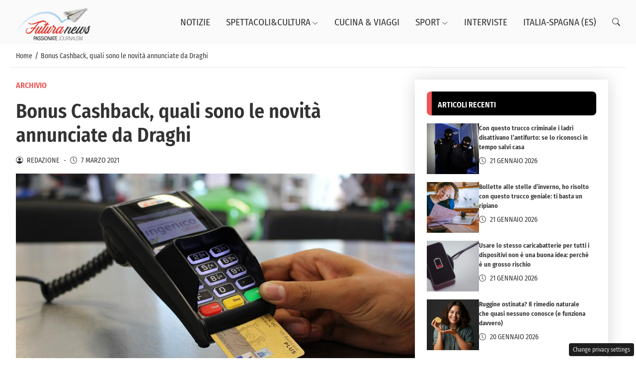

--- FILE ---
content_type: text/html; charset=UTF-8
request_url: https://www.futuranews.net/bonus-cashback-quali-sono-le-novita-annunciate-da-draghi/
body_size: 13693
content:
<!DOCTYPE html>
<html lang="it-IT">
<head> 

	<meta charset="UTF-8" />
	<script id="head-rendered-js" data-no-optimize="1" data-no-defer="1">/* v0 */ document.addEventListener("DOMContentLoaded",() => { 
            document.querySelectorAll('.modal').forEach(function(modal) {
                document.body.appendChild(modal);
            });

            window.clearText = function(field) {
                if (field.defaultValue === field.value) {
                    field.value = '';
                } else if (field.value === '') {
                    field.value = field.defaultValue;
                }
            }

            var selectors = {
                backTop: document.getElementById('back-top')
            };

            window.addEventListener('scroll', function() {
                var scrollY = window.scrollY;

                if (selectors.backTop) {
                    if (scrollY > 100) {
                        selectors.backTop.style.display = 'block';
                        selectors.backTop.style.opacity = '1';
                        selectors.backTop.style.transition = 'opacity 0.3s';
                    } else {
                        selectors.backTop.style.opacity = '0';
                        setTimeout(function() {
                            if (window.scrollY <= 100) {
                                selectors.backTop.style.display = 'none';
                            }
                        }, 300);
                    }
                }
            });

            window.addEventListener('load', function() {
                var winWidth = window.innerWidth;
                var winHeight = window.innerHeight;
                console.log('winWidth-' + winWidth);
                console.log('winHeight-' + winHeight);
            });
        
            var lazyImagesAllDevice = [].slice.call(document.querySelectorAll('.img-fluid.lazyattachment_alldevice'));
            let lazyImageAllDeviceObserver = new IntersectionObserver(function(entries, observer) {
                entries.forEach(function(entry) {
                    if (entry.isIntersecting) {
                        let lazyImageAllDevice = entry.target;
                        lazyImageAllDeviceDataSrcSet = lazyImageAllDevice.getAttribute('data-srcset');
                        lazyImageAllDevice.srcset = lazyImageAllDeviceDataSrcSet;
                        lazyImageAllDevice.src = lazyImageAllDevice.dataset.src;
                        lazyImageAllDevice.classList.remove('lazyattachment_alldevice');
                        lazyImageAllDeviceObserver.unobserve(lazyImageAllDevice);
                    }
                });
            });
            lazyImagesAllDevice.forEach(function(lazyImageAllDevice) {
                lazyImageAllDeviceObserver.observe(lazyImageAllDevice);
            });
        
                var lazyImagesMinxs = [].slice.call(document.querySelectorAll('.img-fluid.lazyattachment_min_xs'));
                let lazyImageMinxsObserver = new IntersectionObserver(function(entries, observer) {
                    entries.forEach(function(entry) {
                        if(window.innerWidth >= 480){
                            if (entry.isIntersecting) {
                                let img = entry.target;
                                img.srcset = img.getAttribute('data-srcset');
                                img.src = img.dataset.src;
                                img.classList.remove('lazyattachment_min_xs');
                                observer.unobserve(img);
                            }
                        }
                    });
                });
                lazyImagesMinxs.forEach(function(img) {
                    lazyImageMinxsObserver.observe(img);
                });

                var lazyImagesMaxxs = [].slice.call(document.querySelectorAll('.img-fluid.lazyattachment_max_xs'));
                let lazyImageMaxxsObserver = new IntersectionObserver(function(entries, observer) {
                    entries.forEach(function(entry) {
                        if(window.innerWidth <= 479){
                            if (entry.isIntersecting) {
                                let img = entry.target;
                                img.srcset = img.getAttribute('data-srcset');
                                img.src = img.dataset.src;
                                img.classList.remove('lazyattachment_max_xs');
                                observer.unobserve(img);
                            }
                        }
                    });
                });
                lazyImagesMaxxs.forEach(function(img) {
                    lazyImageMaxxsObserver.observe(img);
                });
            
                var lazyImagesMinxm = [].slice.call(document.querySelectorAll('.img-fluid.lazyattachment_min_xm'));
                let lazyImageMinxmObserver = new IntersectionObserver(function(entries, observer) {
                    entries.forEach(function(entry) {
                        if(window.innerWidth >= 576){
                            if (entry.isIntersecting) {
                                let img = entry.target;
                                img.srcset = img.getAttribute('data-srcset');
                                img.src = img.dataset.src;
                                img.classList.remove('lazyattachment_min_xm');
                                observer.unobserve(img);
                            }
                        }
                    });
                });
                lazyImagesMinxm.forEach(function(img) {
                    lazyImageMinxmObserver.observe(img);
                });

                var lazyImagesMaxxm = [].slice.call(document.querySelectorAll('.img-fluid.lazyattachment_max_xm'));
                let lazyImageMaxxmObserver = new IntersectionObserver(function(entries, observer) {
                    entries.forEach(function(entry) {
                        if(window.innerWidth <= 575){
                            if (entry.isIntersecting) {
                                let img = entry.target;
                                img.srcset = img.getAttribute('data-srcset');
                                img.src = img.dataset.src;
                                img.classList.remove('lazyattachment_max_xm');
                                observer.unobserve(img);
                            }
                        }
                    });
                });
                lazyImagesMaxxm.forEach(function(img) {
                    lazyImageMaxxmObserver.observe(img);
                });
            
                var lazyImagesMinsm = [].slice.call(document.querySelectorAll('.img-fluid.lazyattachment_min_sm'));
                let lazyImageMinsmObserver = new IntersectionObserver(function(entries, observer) {
                    entries.forEach(function(entry) {
                        if(window.innerWidth >= 768){
                            if (entry.isIntersecting) {
                                let img = entry.target;
                                img.srcset = img.getAttribute('data-srcset');
                                img.src = img.dataset.src;
                                img.classList.remove('lazyattachment_min_sm');
                                observer.unobserve(img);
                            }
                        }
                    });
                });
                lazyImagesMinsm.forEach(function(img) {
                    lazyImageMinsmObserver.observe(img);
                });

                var lazyImagesMaxsm = [].slice.call(document.querySelectorAll('.img-fluid.lazyattachment_max_sm'));
                let lazyImageMaxsmObserver = new IntersectionObserver(function(entries, observer) {
                    entries.forEach(function(entry) {
                        if(window.innerWidth <= 767){
                            if (entry.isIntersecting) {
                                let img = entry.target;
                                img.srcset = img.getAttribute('data-srcset');
                                img.src = img.dataset.src;
                                img.classList.remove('lazyattachment_max_sm');
                                observer.unobserve(img);
                            }
                        }
                    });
                });
                lazyImagesMaxsm.forEach(function(img) {
                    lazyImageMaxsmObserver.observe(img);
                });
            
                var lazyImagesMinmd = [].slice.call(document.querySelectorAll('.img-fluid.lazyattachment_min_md'));
                let lazyImageMinmdObserver = new IntersectionObserver(function(entries, observer) {
                    entries.forEach(function(entry) {
                        if(window.innerWidth >= 1025){
                            if (entry.isIntersecting) {
                                let img = entry.target;
                                img.srcset = img.getAttribute('data-srcset');
                                img.src = img.dataset.src;
                                img.classList.remove('lazyattachment_min_md');
                                observer.unobserve(img);
                            }
                        }
                    });
                });
                lazyImagesMinmd.forEach(function(img) {
                    lazyImageMinmdObserver.observe(img);
                });

                var lazyImagesMaxmd = [].slice.call(document.querySelectorAll('.img-fluid.lazyattachment_max_md'));
                let lazyImageMaxmdObserver = new IntersectionObserver(function(entries, observer) {
                    entries.forEach(function(entry) {
                        if(window.innerWidth <= 1024){
                            if (entry.isIntersecting) {
                                let img = entry.target;
                                img.srcset = img.getAttribute('data-srcset');
                                img.src = img.dataset.src;
                                img.classList.remove('lazyattachment_max_md');
                                observer.unobserve(img);
                            }
                        }
                    });
                });
                lazyImagesMaxmd.forEach(function(img) {
                    lazyImageMaxmdObserver.observe(img);
                });
            
                var lazyImagesMinlg = [].slice.call(document.querySelectorAll('.img-fluid.lazyattachment_min_lg'));
                let lazyImageMinlgObserver = new IntersectionObserver(function(entries, observer) {
                    entries.forEach(function(entry) {
                        if(window.innerWidth >= 1280){
                            if (entry.isIntersecting) {
                                let img = entry.target;
                                img.srcset = img.getAttribute('data-srcset');
                                img.src = img.dataset.src;
                                img.classList.remove('lazyattachment_min_lg');
                                observer.unobserve(img);
                            }
                        }
                    });
                });
                lazyImagesMinlg.forEach(function(img) {
                    lazyImageMinlgObserver.observe(img);
                });

                var lazyImagesMaxlg = [].slice.call(document.querySelectorAll('.img-fluid.lazyattachment_max_lg'));
                let lazyImageMaxlgObserver = new IntersectionObserver(function(entries, observer) {
                    entries.forEach(function(entry) {
                        if(window.innerWidth <= 1279){
                            if (entry.isIntersecting) {
                                let img = entry.target;
                                img.srcset = img.getAttribute('data-srcset');
                                img.src = img.dataset.src;
                                img.classList.remove('lazyattachment_max_lg');
                                observer.unobserve(img);
                            }
                        }
                    });
                });
                lazyImagesMaxlg.forEach(function(img) {
                    lazyImageMaxlgObserver.observe(img);
                });
            
        document.querySelectorAll('.offcanvas .nav__hamburger #topnav .sub-menu').forEach(function(el) {
            el.style.maxHeight = '0';
            el.style.overflow = 'hidden';
            el.style.transition = 'max-height 0.3s ease-out';
        });
        document.querySelectorAll('.offcanvas .nav__hamburger #topnav .menu-item-has-children .bi-chevron-down').forEach(function(chevron) {
            chevron.addEventListener('click', function(event) {
                event.preventDefault();
                event.stopPropagation();
                
                var menuItem = this.parentElement.parentElement;
                var subMenu = menuItem.querySelector('ul.sub-menu');
                
                if (subMenu) {
                    if (menuItem.classList.contains('open')) {
                        subMenu.style.maxHeight = '0';
                    } else {
                        subMenu.style.maxHeight = subMenu.scrollHeight + 'px';
                    }
                }
                
                menuItem.classList.toggle('open');
            });
        });
    });</script><link rel="preconnect" href="https://www.futuranews.net" crossorigin><link rel="dns-prefetch" href="//www.futuranews.net"><link rel="preload" href="https://www.futuranews.net/wp-content/themes/mastertoobee/assets/fonts/bootstrap-icons.woff2" as="font" type="font/woff2" crossorigin><link rel="preload" fetchpriority="high" as="image" href="https://www.futuranews.net/wp-content/uploads/2026/01/logo_150.png" /><link rel="preload" fetchpriority="high" as="image" href="https://www.futuranews.net/wp-content/uploads/2021/03/Draghi-Cashback.jpg" imagesrcset="https://www.futuranews.net/wp-content/uploads/2021/03/Draghi-Cashback.jpg 1280w, https://www.futuranews.net/wp-content/uploads/2021/03/Draghi-Cashback-300x169.jpg 300w, https://www.futuranews.net/wp-content/uploads/2021/03/Draghi-Cashback-1024x576.jpg 1024w, https://www.futuranews.net/wp-content/uploads/2021/03/Draghi-Cashback-768x432.jpg 768w" imagesizes="(max-width: 1280px) 100vw, 1280px" />	<!--[if IE]><meta http-equiv='X-UA-Compatible' content='IE=edge,chrome=1'><![endif]-->
    <meta name="viewport" content="width=device-width, initial-scale=1.0" />
	<link rel="profile" href="//gmpg.org/xfn/11" />
	
	<link rel="pingback" href="https://www.futuranews.net/xmlrpc.php" />
	<link rel="alternate" type="application/rss+xml" title="Futuranews" href="https://www.futuranews.net/feed/" />
	<link rel="alternate" type="application/atom+xml" title="Futuranews" href="https://www.futuranews.net/feed/atom/" />
	
	
	        <link rel="preconnect" href="https://www.googletagmanager.com">
        <link rel="dns-prefetch" href="https://www.googletagmanager.com">
        
        <script data-cfasync="false">
        // Carica dopo il load della pagina per non bloccare rendering
        window.addEventListener('load', function() {
                        (function() {
                var script = document.createElement('script');
                script.async = true;
                script.src = 'https://www.googletagmanager.com/gtag/js?id=G-WSHV7KXT5T';
                document.head.appendChild(script);
            })();
                        (function() {
                var script = document.createElement('script');
                script.async = true;
                script.src = 'https://www.googletagmanager.com/gtag/js?id=G-EH478NT36X';
                document.head.appendChild(script);
            })();
                        
            window.dataLayer = window.dataLayer || [];
            function gtag(){dataLayer.push(arguments);}
            gtag('js', new Date());
            
                        gtag('config', 'G-WSHV7KXT5T');
                        gtag('config', 'G-EH478NT36X');
                    });
        </script>
        <title>Bonus Cashback, quali sono le novità annunciate da Draghi &#8211; Futuranews</title>
<meta name='robots' content='max-image-preview:large' />
<script data-cfasync="false">
window._flux_config = {
    "pagetype": "article",
    "category": "archivio",
    "categories": [
        "archivio"
    ]
}
</script>
<link rel="canonical" href="https://www.futuranews.net/bonus-cashback-quali-sono-le-novita-annunciate-da-draghi/">
<meta name="description" content="La riscrittura del Recovery Plan potrebbe portare il governo a eliminare le misure del Conte-Bis, riscrivendo le regole del Bonus Cashback per limitarne gli abu">
<meta property="og:title" content="Bonus Cashback, quali sono le novità annunciate da Draghi &#8211; Futuranews">
<meta property="og:type" content="article">
<meta property="og:image" content="https://www.futuranews.net/wp-content/uploads/2021/03/Draghi-Cashback.jpg">
<meta property="og:image:width" content="1280">
<meta property="og:image:height" content="720">
<meta property="og:image:alt" content="Bonus Cashback novità Draghi">
<meta property="og:description" content="La riscrittura del Recovery Plan potrebbe portare il governo a eliminare le misure del Conte-Bis, riscrivendo le regole del Bonus Cashback per limitarne gli abu">
<meta property="og:url" content="https://www.futuranews.net/bonus-cashback-quali-sono-le-novita-annunciate-da-draghi/">
<meta property="og:locale" content="it_IT">
<meta property="og:site_name" content="Futuranews">
<meta property="article:published_time" content="2021-03-07T17:38:11+01:00">
<meta property="article:modified_time" content="2022-05-30T14:56:59+02:00">
<meta property="og:updated_time" content="2022-05-30T14:56:59+02:00">
<meta property="article:section" content="Archivio">
<meta name="twitter:card" content="summary_large_image">
<meta name="twitter:image" content="https://www.futuranews.net/wp-content/uploads/2021/03/Draghi-Cashback.jpg">
<link rel="dns-prefetch" href="https://clickiocmp.com/" crossorigin />
<link rel="preload" href="//clickiocmp.com/t/consent_246868.js" as="script">
<link rel="dns-prefetch" href="https://content.viralize.tv/" crossorigin />
<script async data-cfasync="false" src="//clickiocmp.com/t/consent_246868.js"></script>
<link rel="dns-prefetch" href="https://s.fluxtech.ai/" crossorigin />
<link rel="preload" href="//s.fluxtech.ai/s/futuranews/flux.js" as="script">
<link rel="alternate" title="oEmbed (JSON)" type="application/json+oembed" href="https://www.futuranews.net/wp-json/oembed/1.0/embed?url=https%3A%2F%2Fwww.futuranews.net%2Fbonus-cashback-quali-sono-le-novita-annunciate-da-draghi%2F" />
<link rel="alternate" title="oEmbed (XML)" type="text/xml+oembed" href="https://www.futuranews.net/wp-json/oembed/1.0/embed?url=https%3A%2F%2Fwww.futuranews.net%2Fbonus-cashback-quali-sono-le-novita-annunciate-da-draghi%2F&#038;format=xml" />
<style id='wp-img-auto-sizes-contain-inline-css' type='text/css'>
img:is([sizes=auto i],[sizes^="auto," i]){contain-intrinsic-size:3000px 1500px}
/*# sourceURL=wp-img-auto-sizes-contain-inline-css */
</style>
<link rel='stylesheet' id='pincuter-reset-style-css' href='https://www.futuranews.net/wp-content/themes/mastertoobee/assets/css/reset.css' type='text/css' media='screen' />
<link rel='stylesheet' id='pincuter-initial-style-css' href='https://www.futuranews.net/wp-content/themes/mastertoobee/assets/css/initial.css' type='text/css' media='screen' />
<link rel="preload" href="https://www.futuranews.net/wp-content/themes/mastertoobee/assets/css/offcanvas.css" data-media="screen" media="screen" as="style" onload="this.onload=null;this.rel='stylesheet'"><noscript><link rel="stylesheet" href="https://www.futuranews.net/wp-content/themes/mastertoobee/assets/css/offcanvas.css"></noscript><link rel="preload" href="https://www.futuranews.net/wp-content/themes/mastertoobee/assets/css/dropdown.css" data-media="screen" media="screen" as="style" onload="this.onload=null;this.rel='stylesheet'"><noscript><link rel="stylesheet" href="https://www.futuranews.net/wp-content/themes/mastertoobee/assets/css/dropdown.css"></noscript><style id='pincuter-bootstrap-icons-style-inline-css' type='text/css'>
@font-face{font-display:block;font-family:bootstrap-icons;src:url('https://www.futuranews.net/wp-content/themes/mastertoobee/assets/fonts/bootstrap-icons.woff2') format('woff2');}.bi::before,[class*=" bi-"]::before,[class^=bi-]::before{display:inline-block;font-family:bootstrap-icons!important;font-style:normal;font-weight:400!important;font-variant:normal;text-transform:none;line-height:1;vertical-align:-.125em;-webkit-font-smoothing:antialiased;-moz-osx-font-smoothing:grayscale;}.bi-list::before{content:"\f479"}.bi-x::before{content:"\f62a"}.bi-instagram::before{content:"\f437"}.bi-linkedin::before{content:"\f472"}.bi-facebook::before{content:"\f344"}.bi-youtube::before{content:"\F62B"}.bi-twitter-x::before{content:"\F8DB"}.bi-person-circle::before{content:"\f4d7"}.bi-clock::before{content:"\f293"}.bi-search::before{content:"\f52a"}.bi-chevron-down::before{content:"\f282"}.bi-chevron-left::before{content:"\f284"}.bi-chevron-right::before{content:"\f285"}.bi-chevron-up::before{content:"\f286"}
/*# sourceURL=pincuter-bootstrap-icons-style-inline-css */
</style>
<link rel="preload" href="https://www.futuranews.net/wp-content/themes/mastertoobee/assets/css/root.css" data-media="screen" media="screen" as="style" onload="this.onload=null;this.rel='stylesheet'"><noscript><link rel="stylesheet" href="https://www.futuranews.net/wp-content/themes/mastertoobee/assets/css/root.css"></noscript><style id='pincuter-root-style-inline-css' type='text/css'>

        :root {
            --background-body: #ffffff;
            --background-container: #ffffff;
            --background-header: #fafafa;
            --background-footer: #161616;
            --color-footer: #ffffff;
            --background-menu: #000000;
            --color-item-menu: #333333;
            --background-menu-mobile: #ffffff;
            --color-item-menu-mobile: #000000;
            --background-label: #f05555;
            --color-label: #ffffff;
            --color-contents: #333333; 
        }
    
/*# sourceURL=pincuter-root-style-inline-css */
</style>
<link rel='stylesheet' id='pincuter-above-style-css' href='https://www.futuranews.net/wp-content/themes/mastertoobee/assets/css/above-the-fold.css' type='text/css' media='screen' />
<link rel='stylesheet' id='pincuter-below-style-css' href='https://www.futuranews.net/wp-content/themes/mastertoobee/assets/css/below-the-fold.css' type='text/css' media='screen' />
<style id='pincuter-fonts-child-style-inline-css' type='text/css'>
@font-face {
    font-family: 'Fira Sans Condensed Regular';
    src: url('https://www.futuranews.net/wp-content/themes/tbfuturanews-child/assets/fonts/fira/FiraSansCondensed-Regular.woff2') format('woff2');
    font-weight: normal;
    font-style: normal;
    font-display: swap;
}
@font-face {
    font-family: 'Fira Sans Condensed Semibold';
    src: url('https://www.futuranews.net/wp-content/themes/tbfuturanews-child/assets/fonts/fira/FiraSansCondensed-SemiBold.woff2') format('woff2');
    font-weight: 600;
    font-style: normal;
    font-display: swap;
}
/*# sourceURL=pincuter-fonts-child-style-inline-css */
</style>
<link rel='stylesheet' id='pincuter-above-child-style-css' href='https://www.futuranews.net/wp-content/themes/tbfuturanews-child/assets/css/above-the-fold.css' type='text/css' media='screen' />
<link rel='stylesheet' id='pincuter-below-child-style-css' href='https://www.futuranews.net/wp-content/themes/tbfuturanews-child/assets/css/below-the-fold.css' type='text/css' media='screen' />
<link rel='stylesheet' id='wonderads-style-css' href='https://www.futuranews.net/wp-content/plugins/tb-wonderads/assets/wads.css' type='text/css' media='all' />
<link rel="https://api.w.org/" href="https://www.futuranews.net/wp-json/" /><link rel="alternate" title="JSON" type="application/json" href="https://www.futuranews.net/wp-json/wp/v2/posts/17510" /><link rel="icon" href="https://www.futuranews.net/wp-content/uploads/2022/06/cropped-futuranews-logo-push-32x32.png" sizes="32x32" />
<link rel="icon" href="https://www.futuranews.net/wp-content/uploads/2022/06/cropped-futuranews-logo-push-192x192.png" sizes="192x192" />
<link rel="apple-touch-icon" href="https://www.futuranews.net/wp-content/uploads/2022/06/cropped-futuranews-logo-push-180x180.png" />
<meta name="msapplication-TileImage" content="https://www.futuranews.net/wp-content/uploads/2022/06/cropped-futuranews-logo-push-270x270.png" />


</head>

<body id="body" class="wp-singular post-template-default single single-post postid-17510 single-format-standard wp-custom-logo wp-theme-mastertoobee wp-child-theme-tbfuturanews-child chrome cat-1-id post-bonus-cashback-quali-sono-le-novita-annunciate-da-draghi in-category-archivio">

	
	
<header class="tb-section full">
	
	
	<div id="stickup-logo">
		<div class="container">
			<div class="header-item-wrapper">

				<div class="header-item header-item-logo">
					<div class="logo">
						<a href="https://www.futuranews.net/" class="logo_h logo_h__img" title="Futuranews">
							<img width="150" height="73" src="https://www.futuranews.net/wp-content/uploads/2026/01/logo_150.png" class="nolazy img-fluid" alt="Futuranews" fetchpriority="high" decoding="async" />						</a>
					</div>					
				</div>

				<div class="header-item header-item-nav">
					<nav class="nav nav__primary clearfix">
						<ul id="topnav" class="sf-menu"><li id="menu-item-21481" class="menu-item menu-item-type-taxonomy menu-item-object-category  menu-item-dropdown  menu-item-depth-0"><a title="Notizie" href="https://www.futuranews.net/news/">Notizie</a></li>
<li id="menu-item-31715" class="menu-item menu-item-type-taxonomy menu-item-object-category menu-item-has-children  menu-item-dropdown  menu-item-depth-0"><a title="Spettacoli&amp;Cultura" href="https://www.futuranews.net/spettacolicultura/">Spettacoli&amp;Cultura<i class="bi bi-chevron-down"></i></a>
<ul class="sub-menu">
	<li id="menu-item-19818" class="menu-item menu-item-type-taxonomy menu-item-object-category    menu-item-depth-1"><a title="Musica" href="https://www.futuranews.net/spettacolicultura/magic-music/">Musica</a></li>
	<li id="menu-item-30660" class="menu-item menu-item-type-taxonomy menu-item-object-category    menu-item-depth-1"><a title="Gossip" href="https://www.futuranews.net/spettacolicultura/gossip/">Gossip</a></li>
	<li id="menu-item-19820" class="menu-item menu-item-type-taxonomy menu-item-object-category    menu-item-depth-1"><a title="Cinema-Serie&amp;TV" href="https://www.futuranews.net/spettacolicultura/sogni-di-popcorn/">Cinema-Serie&amp;TV</a></li>
	<li id="menu-item-19819" class="menu-item menu-item-type-taxonomy menu-item-object-category    menu-item-depth-1"><a title="Eventi" href="https://www.futuranews.net/spettacolicultura/showevents/">Eventi</a></li>
</ul>
</li>
<li id="menu-item-19816" class="menu-item menu-item-type-taxonomy menu-item-object-category  menu-item-dropdown  menu-item-depth-0"><a title="Cucina &amp; Viaggi" href="https://www.futuranews.net/viaggi/">Cucina &amp; Viaggi</a></li>
<li id="menu-item-21580" class="menu-item menu-item-type-taxonomy menu-item-object-category menu-item-has-children  menu-item-dropdown  menu-item-depth-0"><a title="Sport" href="https://www.futuranews.net/storie-di-sport/">Sport<i class="bi bi-chevron-down"></i></a>
<ul class="sub-menu">
	<li id="menu-item-33692" class="menu-item menu-item-type-taxonomy menu-item-object-category    menu-item-depth-1"><a title="Calcio" href="https://www.futuranews.net/storie-di-sport/calcio/">Calcio</a></li>
	<li id="menu-item-33693" class="menu-item menu-item-type-taxonomy menu-item-object-category    menu-item-depth-1"><a title="Altri Sport" href="https://www.futuranews.net/storie-di-sport/altri-sport/">Altri Sport</a></li>
</ul>
</li>
<li id="menu-item-27237" class="menu-item menu-item-type-taxonomy menu-item-object-category  menu-item-dropdown  menu-item-depth-0"><a title="Interviste" href="https://www.futuranews.net/interviste/">Interviste</a></li>
<li id="menu-item-28886" class="menu-item menu-item-type-taxonomy menu-item-object-category  menu-item-dropdown  menu-item-depth-0"><a title="Italia-Spagna (ES)" href="https://www.futuranews.net/world-stories/">Italia-Spagna (ES)</a></li>
</ul>					</nav>
				</div>

				<div class="header-item header-item-search">
					<a title="Cerca" role="button" id="dropdownSearchButton" href="#" class="dropdown-toggle" data-bs-toggle="dropdown" aria-haspopup="true" aria-expanded="false">
						<i class="bi bi-search"></i>
					</a>
											
					<div class="search-form search-form__h dropdown-menu" aria-labelledby="dropdownSearchButton">
						<form id="search-header" class="navbar-form" method="get" action="https://www.futuranews.net/" accept-charset="utf-8">
							<input name="s" placeholder="Cerca..." value="" class="search-form_it" type="text" onfocus="clearText(this)" onblur="clearText(this)">
							<button type="submit" class="search-form_is">
								<i class="bi bi-search"></i>
							</button>
						</form>
					</div>
				</div>

				<div class="header-item header-item-hamburger">
					<button id="btnRespNav" class="btn btn-navbar btn-navbar__desktop" type="button" data-bs-toggle="offcanvas" data-bs-target="#offcanvasDesktop" aria-controls="offcanvasDesktop" title="Menu Desktop">
						<i class="bi bi-list"></i>
					</button>
				</div>

			</div>									
		</div>
	</div>				
	
</header>


							
<div class="offcanvas offcanvas-end offcanvas_menu" data-bs-backdrop="static" tabindex="-1" id="offcanvasDesktop" aria-labelledby="offcanvasDesktopLabel">
	<div class="offcanvas-header">
		<div class="logo">
			<a href="https://www.futuranews.net/" class="logo_h logo_h__img" title="Futuranews">
				<img width="150" height="73" src="https://www.futuranews.net/wp-content/uploads/2026/01/logo_150.png" class="nolazy img-fluid" alt="Futuranews" fetchpriority="high" decoding="async" />			</a>
		</div>

		<button type="button" class="btn-close" data-bs-dismiss="offcanvas" aria-label="Close">
			<i class="bi bi-x"></i>
		</button>
	</div>
	
    <div class="offcanvas-body">
		<nav class="nav nav__hamburger clearfix"> 
			<ul id="topnav" class="sf-menu"><li id="menu-item-21481" class="menu-item menu-item-type-taxonomy menu-item-object-category  menu-item-dropdown  menu-item-depth-0"><a title="Notizie" href="https://www.futuranews.net/news/">Notizie</a></li>
<li id="menu-item-31715" class="menu-item menu-item-type-taxonomy menu-item-object-category menu-item-has-children  menu-item-dropdown  menu-item-depth-0"><a title="Spettacoli&amp;Cultura" href="https://www.futuranews.net/spettacolicultura/">Spettacoli&amp;Cultura<i class="bi bi-chevron-down"></i></a>
<ul class="sub-menu">
	<li id="menu-item-19818" class="menu-item menu-item-type-taxonomy menu-item-object-category    menu-item-depth-1"><a title="Musica" href="https://www.futuranews.net/spettacolicultura/magic-music/">Musica</a></li>
	<li id="menu-item-30660" class="menu-item menu-item-type-taxonomy menu-item-object-category    menu-item-depth-1"><a title="Gossip" href="https://www.futuranews.net/spettacolicultura/gossip/">Gossip</a></li>
	<li id="menu-item-19820" class="menu-item menu-item-type-taxonomy menu-item-object-category    menu-item-depth-1"><a title="Cinema-Serie&amp;TV" href="https://www.futuranews.net/spettacolicultura/sogni-di-popcorn/">Cinema-Serie&amp;TV</a></li>
	<li id="menu-item-19819" class="menu-item menu-item-type-taxonomy menu-item-object-category    menu-item-depth-1"><a title="Eventi" href="https://www.futuranews.net/spettacolicultura/showevents/">Eventi</a></li>
</ul>
</li>
<li id="menu-item-19816" class="menu-item menu-item-type-taxonomy menu-item-object-category  menu-item-dropdown  menu-item-depth-0"><a title="Cucina &amp; Viaggi" href="https://www.futuranews.net/viaggi/">Cucina &amp; Viaggi</a></li>
<li id="menu-item-21580" class="menu-item menu-item-type-taxonomy menu-item-object-category menu-item-has-children  menu-item-dropdown  menu-item-depth-0"><a title="Sport" href="https://www.futuranews.net/storie-di-sport/">Sport<i class="bi bi-chevron-down"></i></a>
<ul class="sub-menu">
	<li id="menu-item-33692" class="menu-item menu-item-type-taxonomy menu-item-object-category    menu-item-depth-1"><a title="Calcio" href="https://www.futuranews.net/storie-di-sport/calcio/">Calcio</a></li>
	<li id="menu-item-33693" class="menu-item menu-item-type-taxonomy menu-item-object-category    menu-item-depth-1"><a title="Altri Sport" href="https://www.futuranews.net/storie-di-sport/altri-sport/">Altri Sport</a></li>
</ul>
</li>
<li id="menu-item-27237" class="menu-item menu-item-type-taxonomy menu-item-object-category  menu-item-dropdown  menu-item-depth-0"><a title="Interviste" href="https://www.futuranews.net/interviste/">Interviste</a></li>
<li id="menu-item-28886" class="menu-item menu-item-type-taxonomy menu-item-object-category  menu-item-dropdown  menu-item-depth-0"><a title="Italia-Spagna (ES)" href="https://www.futuranews.net/world-stories/">Italia-Spagna (ES)</a></li>
</ul>		</nav>
											
	</div>
</div>        
    <!-- Page Wrap -->
	    <main id="main-holder" class="main-holder boxed">
	
        <section id="breadcrumbs">
            <div class="container">
                <ul class="breadcrumb breadcrumb__t" itemscope itemtype="https://schema.org/BreadcrumbList"><li itemprop="itemListElement" itemscope itemtype="https://schema.org/ListItem"><a itemprop="item" title="Home" href="https://www.futuranews.net"><span itemprop="name">Home</span></a><meta itemprop="position" content="1" /></li><li class="divider"> / </li><li class="active" itemprop="itemListElement" itemscope itemtype="https://schema.org/ListItem"><span itemprop="name">Bonus Cashback, quali sono le novità annunciate da Draghi</span><meta itemprop="position" content="3" /></li></ul>            </div>
        </section>

        
        <section id="content_main">
            <div class="container">
                <div class="content_holder">
                    <div class="row">

                        <div class="col-md-8 col_content">
                            <article id="post-17510" class="post-17510 post type-post status-publish format-standard has-post-thumbnail hentry category-archivio cat-1-id"> 
                                
                                <div class="post_categories"><a href="https://www.futuranews.net/archivio/" title="Archivio">Archivio</a> </div>

                                <div class="single_post_title">
                                    <h1 class="single_post_title__heading post_title__heading heading_1">Bonus Cashback, quali sono le novità annunciate da Draghi</h1>
                                </div>

                                <div class="single_post_meta post_meta">
                                    <div class="single_post_meta__inner post_meta__inner">
                                        
                                        
<div class="post_meta_author">
	<a href="https://www.futuranews.net/author/redazione/" title="Redazione" class="post_meta_author_h">
		<span class="author_icon"><i class="bi bi-person-circle"></i></span>
		<span class="author_name">Redazione</span>
	</a>				
</div>
                                        <div class="post_meta_separator">-</div>

                                        
<div class="category_post_meta_date post_meta_date">
	<span class="date_icon"><i class="bi bi-clock"></i></span>
	<span class="post_date">7 Marzo 2021</span>
</div>                                        
                                    </div>
                                </div>


                                                                    
                                <div class="post_thumb">
                                    <figure><img width="1280" height="720" src="https://www.futuranews.net/wp-content/uploads/2021/03/Draghi-Cashback.jpg" class="img-fluid single_featured" alt="Bonus Cashback novità Draghi" fetchpriority="high" loading="eager" sizes="(max-width: 576px) 95vw, (max-width: 768px) 90vw, (max-width: 1024px) 85vw, 900px" decoding="async" srcset="https://www.futuranews.net/wp-content/uploads/2021/03/Draghi-Cashback.jpg 1280w, https://www.futuranews.net/wp-content/uploads/2021/03/Draghi-Cashback-300x169.jpg 300w, https://www.futuranews.net/wp-content/uploads/2021/03/Draghi-Cashback-1024x576.jpg 1024w, https://www.futuranews.net/wp-content/uploads/2021/03/Draghi-Cashback-768x432.jpg 768w" /></figure><small class="excerpt_image">POS carte di credito (pixabay)</small>                                </div>

                                                                

                                                        
                                <div class="post_content">
                                    <div class="clear"></div><div class="adv_manager_videoincontent" style="margin: 0 auto 1rem;"><div id="flx-videoincontent"></div></div><div class="clear"></div><p><strong>La riscrittura del Recovery Plan potrebbe portare il governo a eliminare le misure del Conte-Bis, riscrivendo le regole del Bonus Cashback per limitarne gli abusi da parte dei soliti &#8220;furbetti&#8221;.</strong></p>
<p>È ufficiale. In vista del varo del <strong>Recovery Plan</strong>, alcune misure del <strong>Conte-bis</strong> verranno riscritte e riorganizzate in funzione di una ridistribuzione più funzionale dei fondi a disposizione. In tal senso, i <strong>5 milioni</strong> stanziati dal precedente esecutivo per il <strong>Cashback</strong>, come detto in una recente intervista a Radio 24 dalla <strong>viceministra MEF Laura Castelli</strong>, potrebbero subire un drastico taglio.</p>
<h2>Cos&#8217;è il Cashback e cosa non sta funzionando</h2>
<p>Più di <strong>3 milioni</strong> di persone raggiunte, oltre<strong> 222 milioni di rimborsi</strong> per un importo in media di <strong>69 euro a testa.</strong> Solo al 3% di loro l’importo massimo di <strong>150 euro</strong>. Questi i numeri della fase sperimentale del programma <strong>Cashback</strong>, dati relativi al periodo dall’8 al 31 dicembre 2020, che interessa i cittadini che hanno effettuato almeno 10 transazioni <strong>con carte e app</strong> di pagamento. Un sistema che presta il fianco ad <strong>abusi</strong>, ed è balzato infatti alla cronaca recente il fenomeno dei cosiddetti &#8220;<strong>furbetti</strong>&#8220;. In questi casi, per salire in classifica e ottenere così un posto tra i centomila fortunati che a luglio intascheranno il <strong>cosiddetto super cashback da 1500 euro</strong>, c&#8217;è chi fraziona i pagamenti a dismisura.</p>
<p><strong>LEGGI ANCHE -&gt;</strong> <a href="https://futuranews.net/un-finale-sorprendente-per-il-71-festival-di-sanremo/"><strong>Un finale sorprendente per il 71° Festival di Sanremo</strong></a></p>
<h2>Le nuove misure: un maggior controllo sui pagamenti</h2>
<p id="p-2">Il Cashback non sarà dunque eliminato, verrà semplicemente rivisto e controllato. In questo senso anche<strong> i micropagamenti</strong> saranno monitorati ed esclusi dall&#8217;algoritmo del programma <strong>Cashback</strong> associato al super premio da <strong>1.500 euro</strong>. Durante un <strong>question time</strong> in commissione finanze la sottosegretaria <strong>Maria Cecilia Guerra</strong> ha dichiarato</p>
<div id="C_3"><span style="font-size: 16px;">&#8220;<em>È in atto una costante attività di monitoraggio al fine di individuare e verificare le operazioni anomale, che in quanto tali possano essere passibili di esclusione dall’ambito di applicazione del programma.</em> Sono attualmente all’esame diverse soluzioni alla luce del monitoraggio, al fine di valutare eventuali modifiche da apportare al programma stesso&#8221;.</span></div>
<div></div>
<p id="p-4">La stretta quindi è sui micro pagamenti, ma ancora non ci sono informazioni dettagliate su come funzionerà questo monitoraggio e quali criteri saranno presi in considerazione.</p>
<p><strong>LEGGI ANCHE -&gt;</strong> <a href="https://futuranews.net/perche-il-distanziamento-sociale-e-le-mascherine-fermano-linfluenza-ma-non-il-coronavirus/"><strong>Perché il distanziamento sociale e le mascherine fermano l’influenza ma non il coronavirus</strong></a></p>
<div class="clear"></div><div class="adv_manager_native" style="margin: 1rem auto 0;"><div id="flx-native"></div></div><div class="clear"></div>
                                    <div class="clear"></div>
                                </div>

                                                                    
                            </article>


                                                            
                        </div> <!-- chiudi col-8 -->

                        <div class="col-md-4 col_sidebar">
                            <div id="sticky-side" class="sidebar-sticker">

                                <section class="tb-section widget boxed"><div class="widget-inner sidebar_one_columns_small_widget"><div class="af_title"><h2 class="af_title__heading"><span class="heading-line-before"></span><span class="heading-line">Articoli recenti</span><span class="heading-line-after"></span></h2></div><article class="post-34459 post type-post status-publish format-standard has-post-thumbnail hentry category-news cat-22-id "><div class="row row_inner row_inner_small_post small_post"><div class="col-4 col_image"><div class="post_thumb"><a class="post_link" href="https://www.futuranews.net/con-questo-trucco-criminale-i-ladri-disattivano-lantifurto-se-lo-riconosci-in-tempo-salvi-casa/" title="Con questo trucco criminale i ladri disattivano l&#8217;antifurto: se lo riconosci in tempo salvi casa"></a><figure><img width="1200" height="800" src="https://www.futuranews.net/wp-content/uploads/2026/01/Ladri-in-casa-www.futuranews.net_.jpg" class="img-fluid lazyattachment lazyattachment_alldevice" alt="Tra le tecniche più insidiose si segnala il jamming, un metodo di disturbo radio che consente ai malintenzionati di disattivare a distanza" sizes="auto, (max-width: 576px) 95vw, (max-width: 768px) 90vw, (max-width: 1024px) 85vw, 900px" loading="lazy" srcset="https://www.futuranews.net/wp-content/uploads/2026/01/Ladri-in-casa-www.futuranews.net_.jpg 1200w, https://www.futuranews.net/wp-content/uploads/2026/01/Ladri-in-casa-www.futuranews.net_-640x427.jpg 640w, https://www.futuranews.net/wp-content/uploads/2026/01/Ladri-in-casa-www.futuranews.net_-900x600.jpg 900w, https://www.futuranews.net/wp-content/uploads/2026/01/Ladri-in-casa-www.futuranews.net_-300x200.jpg 300w" data-src="https://www.futuranews.net/wp-content/uploads/2026/01/Ladri-in-casa-www.futuranews.net_.jpg" data-srcset="https://www.futuranews.net/wp-content/uploads/2026/01/Ladri-in-casa-www.futuranews.net_.jpg 1200w, https://www.futuranews.net/wp-content/uploads/2026/01/Ladri-in-casa-www.futuranews.net_-640x427.jpg 640w, https://www.futuranews.net/wp-content/uploads/2026/01/Ladri-in-casa-www.futuranews.net_-900x600.jpg 900w, https://www.futuranews.net/wp-content/uploads/2026/01/Ladri-in-casa-www.futuranews.net_-300x200.jpg 300w" decoding="async" /></figure></div></div><div class="col-8 col_text"><div class="widget_post_desc post_desc">
<div class="post_title">
	<h3 class="post_title__heading">
		<a class="post_title__heading_h" href="https://www.futuranews.net/con-questo-trucco-criminale-i-ladri-disattivano-lantifurto-se-lo-riconosci-in-tempo-salvi-casa/" title="Con questo trucco criminale i ladri disattivano l&#8217;antifurto: se lo riconosci in tempo salvi casa">
			Con questo trucco criminale i ladri disattivano l&#8217;antifurto: se lo riconosci in tempo salvi casa		</a>
	</h3>
</div><div class="home_post_meta post_meta"><div class="home_post_meta__inner post_meta__inner">
<div class="category_post_meta_date post_meta_date">
	<span class="date_icon"><i class="bi bi-clock"></i></span>
	<span class="post_date">21 Gennaio 2026</span>
</div></div></div></div></div></div></article><article class="post-34454 post type-post status-publish format-standard has-post-thumbnail hentry category-news cat-22-id "><div class="row row_inner row_inner_small_post small_post"><div class="col-4 col_image"><div class="post_thumb"><a class="post_link" href="https://www.futuranews.net/bollette-alle-stelle-dinverno-ho-risolto-con-questo-trucco-geniale-ti-basta-un-ripiano/" title="Bollette alle stelle d&#8217;inverno, ho risolto con questo trucco geniale: ti basta un ripiano"></a><figure><img width="1200" height="800" src="https://www.futuranews.net/wp-content/uploads/2026/01/bolletta-20012026-futuranews.net_.jpg" class="img-fluid lazyattachment lazyattachment_alldevice" alt="Bollette alle stelle d&#039;inverno, ho risolto con questo trucco geniale" sizes="auto, (max-width: 576px) 95vw, (max-width: 768px) 90vw, (max-width: 1024px) 85vw, 900px" loading="lazy" srcset="https://www.futuranews.net/wp-content/uploads/2026/01/bolletta-20012026-futuranews.net_.jpg 1200w, https://www.futuranews.net/wp-content/uploads/2026/01/bolletta-20012026-futuranews.net_-640x427.jpg 640w, https://www.futuranews.net/wp-content/uploads/2026/01/bolletta-20012026-futuranews.net_-900x600.jpg 900w, https://www.futuranews.net/wp-content/uploads/2026/01/bolletta-20012026-futuranews.net_-300x200.jpg 300w" data-src="https://www.futuranews.net/wp-content/uploads/2026/01/bolletta-20012026-futuranews.net_.jpg" data-srcset="https://www.futuranews.net/wp-content/uploads/2026/01/bolletta-20012026-futuranews.net_.jpg 1200w, https://www.futuranews.net/wp-content/uploads/2026/01/bolletta-20012026-futuranews.net_-640x427.jpg 640w, https://www.futuranews.net/wp-content/uploads/2026/01/bolletta-20012026-futuranews.net_-900x600.jpg 900w, https://www.futuranews.net/wp-content/uploads/2026/01/bolletta-20012026-futuranews.net_-300x200.jpg 300w" decoding="async" /></figure></div></div><div class="col-8 col_text"><div class="widget_post_desc post_desc">
<div class="post_title">
	<h3 class="post_title__heading">
		<a class="post_title__heading_h" href="https://www.futuranews.net/bollette-alle-stelle-dinverno-ho-risolto-con-questo-trucco-geniale-ti-basta-un-ripiano/" title="Bollette alle stelle d&#8217;inverno, ho risolto con questo trucco geniale: ti basta un ripiano">
			Bollette alle stelle d&#8217;inverno, ho risolto con questo trucco geniale: ti basta un ripiano		</a>
	</h3>
</div><div class="home_post_meta post_meta"><div class="home_post_meta__inner post_meta__inner">
<div class="category_post_meta_date post_meta_date">
	<span class="date_icon"><i class="bi bi-clock"></i></span>
	<span class="post_date">21 Gennaio 2026</span>
</div></div></div></div></div></div></article><article class="post-34458 post type-post status-publish format-standard has-post-thumbnail hentry category-news cat-22-id "><div class="row row_inner row_inner_small_post small_post"><div class="col-4 col_image"><div class="post_thumb"><a class="post_link" href="https://www.futuranews.net/usare-lo-stesso-caricabatterie-per-tutti-i-dispositivi-non-e-una-buona-idea-perche-e-un-grosso-rischio/" title="Usare lo stesso caricabatterie per tutti i dispositivi non è una buona idea: perché è un grosso rischio"></a><figure><img width="1200" height="800" src="https://www.futuranews.net/wp-content/uploads/2026/01/Caricabatteria-smartphonewww.futuranews.net-2025-11-05.jpg" class="img-fluid lazyattachment lazyattachment_alldevice" alt="Alla luce degli sviluppi tecnologici recenti e della crescente diffusione di dispositivi smart in ambito personale e professionale" sizes="auto, (max-width: 576px) 95vw, (max-width: 768px) 90vw, (max-width: 1024px) 85vw, 900px" loading="lazy" srcset="https://www.futuranews.net/wp-content/uploads/2026/01/Caricabatteria-smartphonewww.futuranews.net-2025-11-05.jpg 1200w, https://www.futuranews.net/wp-content/uploads/2026/01/Caricabatteria-smartphonewww.futuranews.net-2025-11-05-640x427.jpg 640w, https://www.futuranews.net/wp-content/uploads/2026/01/Caricabatteria-smartphonewww.futuranews.net-2025-11-05-900x600.jpg 900w, https://www.futuranews.net/wp-content/uploads/2026/01/Caricabatteria-smartphonewww.futuranews.net-2025-11-05-300x200.jpg 300w" data-src="https://www.futuranews.net/wp-content/uploads/2026/01/Caricabatteria-smartphonewww.futuranews.net-2025-11-05.jpg" data-srcset="https://www.futuranews.net/wp-content/uploads/2026/01/Caricabatteria-smartphonewww.futuranews.net-2025-11-05.jpg 1200w, https://www.futuranews.net/wp-content/uploads/2026/01/Caricabatteria-smartphonewww.futuranews.net-2025-11-05-640x427.jpg 640w, https://www.futuranews.net/wp-content/uploads/2026/01/Caricabatteria-smartphonewww.futuranews.net-2025-11-05-900x600.jpg 900w, https://www.futuranews.net/wp-content/uploads/2026/01/Caricabatteria-smartphonewww.futuranews.net-2025-11-05-300x200.jpg 300w" decoding="async" /></figure></div></div><div class="col-8 col_text"><div class="widget_post_desc post_desc">
<div class="post_title">
	<h3 class="post_title__heading">
		<a class="post_title__heading_h" href="https://www.futuranews.net/usare-lo-stesso-caricabatterie-per-tutti-i-dispositivi-non-e-una-buona-idea-perche-e-un-grosso-rischio/" title="Usare lo stesso caricabatterie per tutti i dispositivi non è una buona idea: perché è un grosso rischio">
			Usare lo stesso caricabatterie per tutti i dispositivi non è una buona idea: perché è un grosso rischio		</a>
	</h3>
</div><div class="home_post_meta post_meta"><div class="home_post_meta__inner post_meta__inner">
<div class="category_post_meta_date post_meta_date">
	<span class="date_icon"><i class="bi bi-clock"></i></span>
	<span class="post_date">21 Gennaio 2026</span>
</div></div></div></div></div></div></article><article class="post-34443 post type-post status-publish format-standard has-post-thumbnail hentry category-viaggi cat-12-id "><div class="row row_inner row_inner_small_post small_post"><div class="col-4 col_image"><div class="post_thumb"><a class="post_link" href="https://www.futuranews.net/ruggine-ostinata-il-rimedio-naturale-che-quasi-nessuno-conosce-e-funziona-davvero/" title="Ruggine ostinata? Il rimedio naturale che quasi nessuno conosce (e funziona davvero)"></a><figure><img width="1200" height="800" src="https://www.futuranews.net/wp-content/uploads/2026/01/patata-trucco-casa-futuranews.net-20012026.jpg" class="img-fluid lazyattachment lazyattachment_alldevice" alt="Patata trucco casa" sizes="auto, (max-width: 576px) 95vw, (max-width: 768px) 90vw, (max-width: 1024px) 85vw, 900px" loading="lazy" srcset="https://www.futuranews.net/wp-content/uploads/2026/01/patata-trucco-casa-futuranews.net-20012026.jpg 1200w, https://www.futuranews.net/wp-content/uploads/2026/01/patata-trucco-casa-futuranews.net-20012026-640x427.jpg 640w, https://www.futuranews.net/wp-content/uploads/2026/01/patata-trucco-casa-futuranews.net-20012026-900x600.jpg 900w, https://www.futuranews.net/wp-content/uploads/2026/01/patata-trucco-casa-futuranews.net-20012026-300x200.jpg 300w" data-src="https://www.futuranews.net/wp-content/uploads/2026/01/patata-trucco-casa-futuranews.net-20012026.jpg" data-srcset="https://www.futuranews.net/wp-content/uploads/2026/01/patata-trucco-casa-futuranews.net-20012026.jpg 1200w, https://www.futuranews.net/wp-content/uploads/2026/01/patata-trucco-casa-futuranews.net-20012026-640x427.jpg 640w, https://www.futuranews.net/wp-content/uploads/2026/01/patata-trucco-casa-futuranews.net-20012026-900x600.jpg 900w, https://www.futuranews.net/wp-content/uploads/2026/01/patata-trucco-casa-futuranews.net-20012026-300x200.jpg 300w" decoding="async" /></figure></div></div><div class="col-8 col_text"><div class="widget_post_desc post_desc">
<div class="post_title">
	<h3 class="post_title__heading">
		<a class="post_title__heading_h" href="https://www.futuranews.net/ruggine-ostinata-il-rimedio-naturale-che-quasi-nessuno-conosce-e-funziona-davvero/" title="Ruggine ostinata? Il rimedio naturale che quasi nessuno conosce (e funziona davvero)">
			Ruggine ostinata? Il rimedio naturale che quasi nessuno conosce (e funziona davvero)		</a>
	</h3>
</div><div class="home_post_meta post_meta"><div class="home_post_meta__inner post_meta__inner">
<div class="category_post_meta_date post_meta_date">
	<span class="date_icon"><i class="bi bi-clock"></i></span>
	<span class="post_date">20 Gennaio 2026</span>
</div></div></div></div></div></div></article><article class="post-34432 post type-post status-publish format-standard has-post-thumbnail hentry category-money cat-31-id "><div class="row row_inner row_inner_small_post small_post"><div class="col-4 col_image"><div class="post_thumb"><a class="post_link" href="https://www.futuranews.net/bollo-auto-2026-sbrigati-a-controllare-potresti-non-pagare-se-rientri-in-questa-categoria/" title="Bollo auto 2026, sbrigati a controllare: potresti non pagare se rientri in questa categoria"></a><figure><img width="1200" height="800" src="https://www.futuranews.net/wp-content/uploads/2026/01/come-non-pagare-futuranews.net-20012026.jpg" class="img-fluid lazyattachment lazyattachment_alldevice" alt="bollo auto novità" sizes="auto, (max-width: 576px) 95vw, (max-width: 768px) 90vw, (max-width: 1024px) 85vw, 900px" loading="lazy" srcset="https://www.futuranews.net/wp-content/uploads/2026/01/come-non-pagare-futuranews.net-20012026.jpg 1200w, https://www.futuranews.net/wp-content/uploads/2026/01/come-non-pagare-futuranews.net-20012026-640x427.jpg 640w, https://www.futuranews.net/wp-content/uploads/2026/01/come-non-pagare-futuranews.net-20012026-900x600.jpg 900w, https://www.futuranews.net/wp-content/uploads/2026/01/come-non-pagare-futuranews.net-20012026-300x200.jpg 300w" data-src="https://www.futuranews.net/wp-content/uploads/2026/01/come-non-pagare-futuranews.net-20012026.jpg" data-srcset="https://www.futuranews.net/wp-content/uploads/2026/01/come-non-pagare-futuranews.net-20012026.jpg 1200w, https://www.futuranews.net/wp-content/uploads/2026/01/come-non-pagare-futuranews.net-20012026-640x427.jpg 640w, https://www.futuranews.net/wp-content/uploads/2026/01/come-non-pagare-futuranews.net-20012026-900x600.jpg 900w, https://www.futuranews.net/wp-content/uploads/2026/01/come-non-pagare-futuranews.net-20012026-300x200.jpg 300w" decoding="async" /></figure></div></div><div class="col-8 col_text"><div class="widget_post_desc post_desc">
<div class="post_title">
	<h3 class="post_title__heading">
		<a class="post_title__heading_h" href="https://www.futuranews.net/bollo-auto-2026-sbrigati-a-controllare-potresti-non-pagare-se-rientri-in-questa-categoria/" title="Bollo auto 2026, sbrigati a controllare: potresti non pagare se rientri in questa categoria">
			Bollo auto 2026, sbrigati a controllare: potresti non pagare se rientri in questa categoria		</a>
	</h3>
</div><div class="home_post_meta post_meta"><div class="home_post_meta__inner post_meta__inner">
<div class="category_post_meta_date post_meta_date">
	<span class="date_icon"><i class="bi bi-clock"></i></span>
	<span class="post_date">20 Gennaio 2026</span>
</div></div></div></div></div></div></article><article class="post-34431 post type-post status-publish format-standard has-post-thumbnail hentry category-archivio cat-1-id "><div class="row row_inner row_inner_small_post small_post"><div class="col-4 col_image"><div class="post_thumb"><a class="post_link" href="https://www.futuranews.net/chatgpt-sfida-google-annuncia-larrivo-della-funzione-piu-attesa-cambiera-tutto/" title="ChatGPT sfida Google annuncia l&#8217;arrivo della funzione più attesa: cambierà tutto"></a><figure><img width="1200" height="800" src="https://www.futuranews.net/wp-content/uploads/2026/01/intelligena-artificialewww.futuranews.net-2025-11-25.jpg" class="img-fluid lazyattachment lazyattachment_alldevice" alt="Questi strumenti rappresentano un salto in avanti nella generazione e modifica di contenuti visuali, nonché nell’acquisizione di informazioni" sizes="auto, (max-width: 576px) 95vw, (max-width: 768px) 90vw, (max-width: 1024px) 85vw, 900px" loading="lazy" srcset="https://www.futuranews.net/wp-content/uploads/2026/01/intelligena-artificialewww.futuranews.net-2025-11-25.jpg 1200w, https://www.futuranews.net/wp-content/uploads/2026/01/intelligena-artificialewww.futuranews.net-2025-11-25-640x427.jpg 640w, https://www.futuranews.net/wp-content/uploads/2026/01/intelligena-artificialewww.futuranews.net-2025-11-25-900x600.jpg 900w, https://www.futuranews.net/wp-content/uploads/2026/01/intelligena-artificialewww.futuranews.net-2025-11-25-300x200.jpg 300w" data-src="https://www.futuranews.net/wp-content/uploads/2026/01/intelligena-artificialewww.futuranews.net-2025-11-25.jpg" data-srcset="https://www.futuranews.net/wp-content/uploads/2026/01/intelligena-artificialewww.futuranews.net-2025-11-25.jpg 1200w, https://www.futuranews.net/wp-content/uploads/2026/01/intelligena-artificialewww.futuranews.net-2025-11-25-640x427.jpg 640w, https://www.futuranews.net/wp-content/uploads/2026/01/intelligena-artificialewww.futuranews.net-2025-11-25-900x600.jpg 900w, https://www.futuranews.net/wp-content/uploads/2026/01/intelligena-artificialewww.futuranews.net-2025-11-25-300x200.jpg 300w" decoding="async" /></figure></div></div><div class="col-8 col_text"><div class="widget_post_desc post_desc">
<div class="post_title">
	<h3 class="post_title__heading">
		<a class="post_title__heading_h" href="https://www.futuranews.net/chatgpt-sfida-google-annuncia-larrivo-della-funzione-piu-attesa-cambiera-tutto/" title="ChatGPT sfida Google annuncia l&#8217;arrivo della funzione più attesa: cambierà tutto">
			ChatGPT sfida Google annuncia l&#8217;arrivo della funzione più attesa: cambierà tutto		</a>
	</h3>
</div><div class="home_post_meta post_meta"><div class="home_post_meta__inner post_meta__inner">
<div class="category_post_meta_date post_meta_date">
	<span class="date_icon"><i class="bi bi-clock"></i></span>
	<span class="post_date">20 Gennaio 2026</span>
</div></div></div></div></div></div></article><article class="post-34385 post type-post status-publish format-standard has-post-thumbnail hentry category-news cat-22-id "><div class="row row_inner row_inner_small_post small_post"><div class="col-4 col_image"><div class="post_thumb"><a class="post_link" href="https://www.futuranews.net/casa-tua-sta-uccidendo-il-wi-fi-gli-elettrodomestici-che-lo-rendono-lentissimo/" title="Casa tua sta uccidendo il Wi‑Fi: gli elettrodomestici che lo rendono lentissimo"></a><figure><img width="1200" height="800" src="https://www.futuranews.net/wp-content/uploads/2026/01/wifi-lento-elettrodomestici-15012026-futuranews.net_.jpg" class="img-fluid lazyattachment lazyattachment_alldevice" alt="wifi elettrodomestici pc" sizes="auto, (max-width: 576px) 95vw, (max-width: 768px) 90vw, (max-width: 1024px) 85vw, 900px" loading="lazy" srcset="https://www.futuranews.net/wp-content/uploads/2026/01/wifi-lento-elettrodomestici-15012026-futuranews.net_.jpg 1200w, https://www.futuranews.net/wp-content/uploads/2026/01/wifi-lento-elettrodomestici-15012026-futuranews.net_-640x427.jpg 640w, https://www.futuranews.net/wp-content/uploads/2026/01/wifi-lento-elettrodomestici-15012026-futuranews.net_-900x600.jpg 900w, https://www.futuranews.net/wp-content/uploads/2026/01/wifi-lento-elettrodomestici-15012026-futuranews.net_-300x200.jpg 300w" data-src="https://www.futuranews.net/wp-content/uploads/2026/01/wifi-lento-elettrodomestici-15012026-futuranews.net_.jpg" data-srcset="https://www.futuranews.net/wp-content/uploads/2026/01/wifi-lento-elettrodomestici-15012026-futuranews.net_.jpg 1200w, https://www.futuranews.net/wp-content/uploads/2026/01/wifi-lento-elettrodomestici-15012026-futuranews.net_-640x427.jpg 640w, https://www.futuranews.net/wp-content/uploads/2026/01/wifi-lento-elettrodomestici-15012026-futuranews.net_-900x600.jpg 900w, https://www.futuranews.net/wp-content/uploads/2026/01/wifi-lento-elettrodomestici-15012026-futuranews.net_-300x200.jpg 300w" decoding="async" /></figure></div></div><div class="col-8 col_text"><div class="widget_post_desc post_desc">
<div class="post_title">
	<h3 class="post_title__heading">
		<a class="post_title__heading_h" href="https://www.futuranews.net/casa-tua-sta-uccidendo-il-wi-fi-gli-elettrodomestici-che-lo-rendono-lentissimo/" title="Casa tua sta uccidendo il Wi‑Fi: gli elettrodomestici che lo rendono lentissimo">
			Casa tua sta uccidendo il Wi‑Fi: gli elettrodomestici che lo rendono lentissimo		</a>
	</h3>
</div><div class="home_post_meta post_meta"><div class="home_post_meta__inner post_meta__inner">
<div class="category_post_meta_date post_meta_date">
	<span class="date_icon"><i class="bi bi-clock"></i></span>
	<span class="post_date">19 Gennaio 2026</span>
</div></div></div></div></div></div></article><article class="post-34370 post type-post status-publish format-standard has-post-thumbnail hentry category-news category-salute cat-22-id cat-81-id "><div class="row row_inner row_inner_small_post small_post"><div class="col-4 col_image"><div class="post_thumb"><a class="post_link" href="https://www.futuranews.net/perche-siamo-sempre-stanchi-nessuno-ci-pensa-ma-il-cervello-gioca-un-ruolo-fondamentale/" title="Perché siamo sempre stanchi: nessuno ci pensa ma il cervello gioca un ruolo fondamentale"></a><figure><img width="1200" height="800" src="https://www.futuranews.net/wp-content/uploads/2026/01/persone-stanche-15012026-futuranews.net_.jpg" class="img-fluid lazyattachment lazyattachment_alldevice" alt="perché siamo sempre stanchi" sizes="auto, (max-width: 576px) 95vw, (max-width: 768px) 90vw, (max-width: 1024px) 85vw, 900px" loading="lazy" srcset="https://www.futuranews.net/wp-content/uploads/2026/01/persone-stanche-15012026-futuranews.net_.jpg 1200w, https://www.futuranews.net/wp-content/uploads/2026/01/persone-stanche-15012026-futuranews.net_-640x427.jpg 640w, https://www.futuranews.net/wp-content/uploads/2026/01/persone-stanche-15012026-futuranews.net_-900x600.jpg 900w, https://www.futuranews.net/wp-content/uploads/2026/01/persone-stanche-15012026-futuranews.net_-300x200.jpg 300w" data-src="https://www.futuranews.net/wp-content/uploads/2026/01/persone-stanche-15012026-futuranews.net_.jpg" data-srcset="https://www.futuranews.net/wp-content/uploads/2026/01/persone-stanche-15012026-futuranews.net_.jpg 1200w, https://www.futuranews.net/wp-content/uploads/2026/01/persone-stanche-15012026-futuranews.net_-640x427.jpg 640w, https://www.futuranews.net/wp-content/uploads/2026/01/persone-stanche-15012026-futuranews.net_-900x600.jpg 900w, https://www.futuranews.net/wp-content/uploads/2026/01/persone-stanche-15012026-futuranews.net_-300x200.jpg 300w" decoding="async" /></figure></div></div><div class="col-8 col_text"><div class="widget_post_desc post_desc">
<div class="post_title">
	<h3 class="post_title__heading">
		<a class="post_title__heading_h" href="https://www.futuranews.net/perche-siamo-sempre-stanchi-nessuno-ci-pensa-ma-il-cervello-gioca-un-ruolo-fondamentale/" title="Perché siamo sempre stanchi: nessuno ci pensa ma il cervello gioca un ruolo fondamentale">
			Perché siamo sempre stanchi: nessuno ci pensa ma il cervello gioca un ruolo fondamentale		</a>
	</h3>
</div><div class="home_post_meta post_meta"><div class="home_post_meta__inner post_meta__inner">
<div class="category_post_meta_date post_meta_date">
	<span class="date_icon"><i class="bi bi-clock"></i></span>
	<span class="post_date">19 Gennaio 2026</span>
</div></div></div></div></div></div></article></div></section>                                
                            </div>
                        </div>

                    </div>
                </div>
            </div>
        </section>
        

	</main><!--End main-holder -->
		

	
<footer class="no_critical tb-section full">

    <section id="footer-nav">
		<div class="container"> 
			<nav class="nav nav__footer clearfix">
				<ul id="footernav" class="footer-menu"><li id="menu-item-34190" class="menu-item menu-item-type-post_type menu-item-object-page menu-item-home menu-item-34190"><a href="https://www.futuranews.net/">Futuranews</a></li>
<li id="menu-item-34191" class="menu-item menu-item-type-post_type menu-item-object-page menu-item-privacy-policy menu-item-34191"><a rel="privacy-policy" href="https://www.futuranews.net/privacy-e-cookie-policy/">Privacy Policy</a></li>
<li id="menu-item-34192" class="menu-item menu-item-type-post_type menu-item-object-page menu-item-34192"><a href="https://www.futuranews.net/disclaimer/">Disclaimer</a></li>
<li id="menu-item-34193" class="menu-item menu-item-type-post_type menu-item-object-page menu-item-34193"><a href="https://www.futuranews.net/redazione/">Redazione</a></li>
</ul>			</nav> 
        </div>
    </section>


    <section id="footer-colophon">
		<div class="container">
			<div class="footer-copyright-wrap">
				<p>
					Copyright © 2026 Futuranews.net proprietà di D&D PowerWeb Srl – Via Cavour 310 - 00184  Roma RM - P.Iva 15336031008<br />
Questo blog non è una testata giornalistica, in quanto viene aggiornato senza alcuna periodicità.<br />
Non può pertanto considerarsi un prodotto editoriale ai sensi della legge n. 62 del 07.03.2001				</p>
			</div>
		</div>
    </section>

</footer><div id="back-top-wrapper" class="visible-desktop"><p id="back-top"><a href="#body" rel="nofollow" data-rel="anchor"><span></span></a></p></div><style>
    .privacy_btn{
        background: #1e1e1e;
        font-size: 12px;
        color: #e3e1e1 !important;
        padding: 4px 8px;
        border-radius: 4px;
        text-decoration-line: none;
        right: 4px;
        position: fixed;
        bottom: 4px;
        z-index: 999999;
    }
    .privacy_btn:hover {
        color: var(--cs-color-primary);
        text-decoration: none;
        background-color: #cbcbcb;
    }
</style>
<a href="#" onclick="if(window.__lxG__consent__!==undefined&amp;&amp;window.__lxG__consent__.getState()!==null){window.__lxG__consent__.showConsent()} else {alert('This function only for users from European Economic Area (EEA)')}; return false" class="privacy_btn">Change privacy settings</a>
<script async data-cfasync="false" src="https://s.fluxtech.ai/s/futuranews/flux.js"></script>
<style media="all">
    #flx-sticky {
        opacity: 0;
        visibility: hidden;
        transform: translateY(-100px);
        transition: opacity 0.3s ease, visibility 0.3s ease, transform 0.3s ease;
    }
    
    @media only screen and (max-width:600px) {
        body .main-holder {
            margin-top: 100px !important;
            transition: margin-top 0.3s ease;
        }
        
        body.banner-closed .main-holder {
            margin-top: 0 !important;
        }
        
        div#flx-sticky {
            position: fixed;
            top: 0;
            width: 100%;
            z-index: 1001;
            display: flex;
            flex-direction: column;
            flex-wrap: nowrap;
            justify-content: flex-end;
            align-items: flex-end;
        }
        
        div#flx-sticky.show {
            opacity: 1;
            visibility: visible;
            transform: translateY(0);
        }
        
        div.flx-sticky-container {
            width: 100%;
            height: 100px;
            min-height: 100px;
            overflow: hidden;
            background-color: #fafafa;
            border-bottom: 1px solid #e8eef9;
            display: flex;
            flex-direction: column;
        }
        
        div.flx-320x100 {
            margin: 0 auto;
            width: 100%;
            height: 100px;
            min-height: 100px;
            display: flex;
            justify-content: center;
            align-items: center;
        }
        
        .flx-sticky-close {
            margin-left: auto;
            order: 2;
            height: 24px;
            width: 24px;
            color: #123;
            line-height: 1.3rem;
            cursor: pointer;
            text-align: center;
            border-left: 1px solid #e8eef9;
            border-bottom: 1px solid #e8eef9;
            background-color: #fafafa;
            border-radius: 0 0 0 3px;
            display: inline-block;
            margin-top: -2px;
            font-size: 18px;
            font-weight: bold;
        }
        
        .flx-sticky-close:hover {
            background-color: #e8eef9;
        }
    }
</style>
<div id="flx-sticky" class="flx-sticky">
    <div class="flx-sticky-container">
        <div class="flx-320x100" id="flx-skin-mob">
        </div>
    </div>
    <span class="flx-sticky-close" onclick="closeBanner()">×</span>
</div>
<script>
    function closeBanner() {
        const banner = document.getElementById("flx-sticky");
        const body = document.body;
        banner.classList.remove("show");
        body.classList.add("banner-closed");
    }
    
    function initBanner() {
        if (window.innerWidth <= 600) {
            const banner = document.getElementById("flx-sticky");
            banner.classList.add("show");
        }
    }
    
    document.addEventListener("DOMContentLoaded", initBanner);
    
    window.addEventListener("resize", function() {
        const banner = document.getElementById("flx-sticky");
        const body = document.body;
        
        if (window.innerWidth <= 600 && !body.classList.contains("banner-closed")) {
            banner.classList.add("show");
        } else if (window.innerWidth > 600) {
            banner.classList.remove("show");
            body.classList.remove("banner-closed");
        }
    });
</script>
<script type="speculationrules">
{"prefetch":[{"source":"document","where":{"and":[{"href_matches":"/*"},{"not":{"href_matches":["/wp-*.php","/wp-admin/*","/wp-content/uploads/*","/wp-content/*","/wp-content/plugins/*","/wp-content/themes/tbfuturanews-child/*","/wp-content/themes/mastertoobee/*","/*\\?(.+)"]}},{"not":{"selector_matches":"a[rel~=\"nofollow\"]"}},{"not":{"selector_matches":".no-prefetch, .no-prefetch a"}}]},"eagerness":"conservative"}]}
</script>
<script type="application/ld+json" id="slim-seo-schema">{"@context":"https://schema.org","@graph":[{"@type":"WebSite","@id":"https://www.futuranews.net/#website","url":"https://www.futuranews.net/","name":"Futuranews","description":"Passionate Journalism","inLanguage":"it-IT","potentialAction":{"@id":"https://www.futuranews.net/#searchaction"},"publisher":{"@id":"https://www.futuranews.net/#organization"}},{"@type":"SearchAction","@id":"https://www.futuranews.net/#searchaction","target":"https://www.futuranews.net/?s={search_term_string}","query-input":"required name=search_term_string"},{"@type":"BreadcrumbList","name":"Breadcrumbs","@id":"https://www.futuranews.net/bonus-cashback-quali-sono-le-novita-annunciate-da-draghi/#breadcrumblist","itemListElement":[{"@type":"ListItem","position":1,"name":"Home","item":"https://www.futuranews.net/"},{"@type":"ListItem","position":2,"name":"Archivio","item":"https://www.futuranews.net/archivio/"},{"@type":"ListItem","position":3,"name":"Bonus Cashback, quali sono le novità annunciate da Draghi"}]},{"@type":"WebPage","@id":"https://www.futuranews.net/bonus-cashback-quali-sono-le-novita-annunciate-da-draghi/#webpage","url":"https://www.futuranews.net/bonus-cashback-quali-sono-le-novita-annunciate-da-draghi/","inLanguage":"it-IT","name":"Bonus Cashback, quali sono le novità annunciate da Draghi &#8211; Futuranews","description":"La riscrittura del Recovery Plan potrebbe portare il governo a eliminare le misure del Conte-Bis, riscrivendo le regole del Bonus Cashback per limitarne gli abu","datePublished":"2021-03-07T17:38:11+01:00","dateModified":"2022-05-30T14:56:59+02:00","isPartOf":{"@id":"https://www.futuranews.net/#website"},"breadcrumb":{"@id":"https://www.futuranews.net/bonus-cashback-quali-sono-le-novita-annunciate-da-draghi/#breadcrumblist"},"potentialAction":{"@id":"https://www.futuranews.net/bonus-cashback-quali-sono-le-novita-annunciate-da-draghi/#readaction"},"primaryImageOfPage":{"@id":"https://www.futuranews.net/bonus-cashback-quali-sono-le-novita-annunciate-da-draghi/#thumbnail"},"image":{"@id":"https://www.futuranews.net/bonus-cashback-quali-sono-le-novita-annunciate-da-draghi/#thumbnail"}},{"@type":"ReadAction","@id":"https://www.futuranews.net/bonus-cashback-quali-sono-le-novita-annunciate-da-draghi/#readaction","target":"https://www.futuranews.net/bonus-cashback-quali-sono-le-novita-annunciate-da-draghi/"},{"@type":"Organization","@id":"https://www.futuranews.net/#organization","url":"https://www.futuranews.net/","name":"Futuranews"},{"@type":"ImageObject","@id":"https://www.futuranews.net/bonus-cashback-quali-sono-le-novita-annunciate-da-draghi/#thumbnail","caption":"POS carte di credito (pixabay)","url":"https://www.futuranews.net/wp-content/uploads/2021/03/Draghi-Cashback.jpg","contentUrl":"https://www.futuranews.net/wp-content/uploads/2021/03/Draghi-Cashback.jpg","width":1280,"height":720},{"@type":"Article","@id":"https://www.futuranews.net/bonus-cashback-quali-sono-le-novita-annunciate-da-draghi/#article","url":"https://www.futuranews.net/bonus-cashback-quali-sono-le-novita-annunciate-da-draghi/","headline":"Bonus Cashback, quali sono le novità annunciate da Draghi","datePublished":"2021-03-07T17:38:11+01:00","dateModified":"2022-05-30T14:56:59+02:00","wordCount":366,"articleSection":["Archivio"],"isPartOf":{"@id":"https://www.futuranews.net/bonus-cashback-quali-sono-le-novita-annunciate-da-draghi/#webpage"},"mainEntityOfPage":{"@id":"https://www.futuranews.net/bonus-cashback-quali-sono-le-novita-annunciate-da-draghi/#webpage"},"image":{"@id":"https://www.futuranews.net/bonus-cashback-quali-sono-le-novita-annunciate-da-draghi/#thumbnail"},"publisher":{"@id":"https://www.futuranews.net/#organization"},"author":{"@id":"https://www.futuranews.net/#/schema/person/f965078a76fb417ea84fcf736a573380"}},{"@type":"Person","@id":"https://www.futuranews.net/#/schema/person/f965078a76fb417ea84fcf736a573380","name":"Redazione","givenName":"Redazione","image":"https://secure.gravatar.com/avatar/9cc45e85782b7923983bec4f457502a90c6bfe00861c0558419d58f18a21c915?s=96&d=mm&r=g"}]}</script><script type="text/javascript" src="https://www.futuranews.net/wp-content/plugins/tb-wonderads/assets/wads.js" id="wonderads-script-js"></script>
<script type="text/javascript" id="tb-webpush-init-js-extra">
/* <![CDATA[ */
var webpushData = {"vapidPublicKey":"BJuzbQwTzuH__-gmIcg4Tud9rh7gDomPcXKf3WGCLb4C4JxzDJOU1a4cwNWixknNg87Tqo14w_7-kDmtOQlgHU8"};
//# sourceURL=tb-webpush-init-js-extra
/* ]]> */
</script>
<script type="text/javascript" src="https://www.futuranews.net/wp-content/plugins/tb-webpush/assets/webpush-init.js" id="tb-webpush-init-js" defer="defer" data-wp-strategy="defer"></script>
<script type="text/javascript" src="https://www.futuranews.net/wp-content/themes/mastertoobee/assets/js/lib/jquery-3.7.1.min.js" id="jquery-js" defer="defer" data-wp-strategy="defer"></script>
<script id="footer-minified-rendered-js" type="text/javascript" data-no-optimize="1" data-no-defer="1">
            var lightDropdownLoaded = false;
            function loadLightDropdown() {
                if (!lightDropdownLoaded) {
                    var dropdownScript = document.createElement('script');
                    dropdownScript.src = 'https://www.futuranews.net/wp-content/themes/mastertoobee/assets/js/lib/dropdown-light.js';
                    dropdownScript.onload = function() {
                        if (typeof LightDropdown !== 'undefined') {
                            new LightDropdown();
                        }
                    };
                    document.body.appendChild(dropdownScript);
                    lightDropdownLoaded = true;
                }
            }
            window.addEventListener('load', loadLightDropdown);
        
            var lightOffcanvasLoaded = false;
            function loadLightOffcanvas() {
                if (window.innerWidth <= 1024 && !lightOffcanvasLoaded) {
                    var offcanvasScript = document.createElement('script');
                    offcanvasScript.src = 'https://www.futuranews.net/wp-content/themes/mastertoobee/assets/js/lib/offcanvas-light.js';
                    offcanvasScript.onload = function() {
                        if (typeof LightOffcanvas !== 'undefined') {
                            new LightOffcanvas();
                        }
                    };
                    document.body.appendChild(offcanvasScript);
                    lightOffcanvasLoaded = true;
                }
            }
            window.addEventListener('load', loadLightOffcanvas);
            window.addEventListener('resize', function() {
                if (window.innerWidth <= 1024 && !lightOffcanvasLoaded) {
                    loadLightOffcanvas();
                }
            });
        
            var lightScrollToLoaded = false;
            window.addEventListener('scroll', function() {
                if (window.scrollY > 100 && !lightScrollToLoaded) {
                    var scrollScript = document.createElement('script');
                    scrollScript.src = 'https://www.futuranews.net/wp-content/themes/mastertoobee/assets/js/lib/scrollTo-light.js';
                    document.body.appendChild(scrollScript);
                    lightScrollToLoaded = true;
                }
            });
        </script>	
</body>
</html>
<!-- Dynamic page generated in 0.126 seconds. -->
<!-- Cached page generated by WP-Super-Cache on 2026-01-21 19:03:22 -->

<!-- super cache -->

--- FILE ---
content_type: text/css
request_url: https://www.futuranews.net/wp-content/themes/mastertoobee/assets/css/offcanvas.css
body_size: 772
content:
@media (min-width:1025px){.offcanvas{display:none!important}}
@media (max-width:1024px){
  .offcanvas{
    visibility:hidden;
    opacity:0;
    height: 0;
    width:0;
  }
  .offcanvas.show {
    height: auto;
    opacity: 1;
  }
}
.offcanvas{--bs-offcanvas-zindex:1045;--bs-offcanvas-width:400px;--bs-offcanvas-padding-x:1rem;--bs-offcanvas-padding-y:1rem;--bs-offcanvas-color:var(--bs-body-color);--bs-offcanvas-bg:var(--bs-body-bg);--bs-offcanvas-border-width:var(--bs-border-width);--bs-offcanvas-border-color:var(--bs-border-color-translucent);--bs-offcanvas-transition:transform 0.3s ease-in-out;--bs-offcanvas-title-line-height:1.5}@media (max-width:1024px){.offcanvas{position:fixed;top:0;bottom:0;z-index:var(--bs-offcanvas-zindex);display:flex;flex-direction:column;max-width:100%;color:var(--bs-offcanvas-color);visibility:hidden;background-color:var(--bs-offcanvas-bg);background-clip:padding-box;outline:0;transition:var(--bs-offcanvas-transition)}@media (prefers-reduced-motion:reduce){.offcanvas{transition:none}}.offcanvas.offcanvas-start{left:0;width:var(--bs-offcanvas-width);border-right:var(--bs-offcanvas-border-width) solid var(--bs-offcanvas-border-color);transform:translateX(-100%)}.offcanvas.offcanvas-end{right:0;width:var(--bs-offcanvas-width);border-left:var(--bs-offcanvas-border-width) solid var(--bs-offcanvas-border-color);transform:translateX(100%)}.offcanvas.offcanvas-full{left:0;right:0;width:100%;border:none}.offcanvas.offcanvas-full.offcanvas-start{transform:translateX(-100%)}.offcanvas.offcanvas-full.offcanvas-end{transform:translateX(100%)}.offcanvas.show:not(.hiding),.offcanvas.showing{transform:none}.offcanvas.hiding,.offcanvas.show,.offcanvas.showing{visibility:visible}}@media (min-width:1025px){.offcanvas{display:none!important}}.offcanvas-backdrop{position:fixed;top:0;left:0;z-index:1040;width:100vw;height:100vh;background-color:#000}.offcanvas-backdrop.fade{opacity:0}.offcanvas-backdrop.show{opacity:0.5}.offcanvas-header{display:flex;align-items:center;justify-content:space-between;padding:var(--bs-offcanvas-padding-y) var(--bs-offcanvas-padding-x)}.offcanvas-header .btn-close{padding:calc(var(--bs-offcanvas-padding-y) * 0.5) calc(var(--bs-offcanvas-padding-x) * 0.5);margin-top:calc(-0.5 * var(--bs-offcanvas-padding-y));margin-right:calc(-0.5 * var(--bs-offcanvas-padding-x));margin-bottom:calc(-0.5 * var(--bs-offcanvas-padding-y))}.offcanvas-title{margin-bottom:0;line-height:var(--bs-offcanvas-title-line-height)}.offcanvas-body{flex-grow:1;padding:var(--bs-offcanvas-padding-y) var(--bs-offcanvas-padding-x);overflow-y:auto}

--- FILE ---
content_type: text/css
request_url: https://www.futuranews.net/wp-content/themes/mastertoobee/assets/css/reset.css
body_size: 1487
content:
*,::after,::before{box-sizing:border-box}
/*
@media (prefers-reduced-motion:no-preference){
  :root{scroll-behavior:smooth}
}
*/
abbr[title]{-webkit-text-decoration:underline dotted;text-decoration:underline dotted;cursor:help;-webkit-text-decoration-skip-ink:none;text-decoration-skip-ink:none}
address{margin-bottom:1rem;font-style:normal;line-height:inherit}
ol,ul{padding-left:2rem}
dl,ol,ul{margin-top:0;margin-bottom:1rem}
ol ol,ol ul,ul ol,ul ul{margin-bottom:0}
dt{font-weight:700}
dd{margin-bottom:.5rem;margin-left:0}
blockquote{margin:0 0 1rem}
b,strong{font-weight:bolder}
small{font-size:.875em}
mark{padding:.1875em;background-color:var(--bs-highlight-bg)}
sub,sup{position:relative;font-size:.75em;line-height:0;vertical-align:baseline}
sub{bottom:-.25em}
sup{top:-.5em}

pre{display:block;margin-top:0;margin-bottom:1rem;overflow:auto;font-size:.875em}
pre{display:block;padding:9.5px;color:#333;word-break:break-all;word-wrap:break-word;background-color:#f5f5f5;border:1px solid #ccc;border-radius:4px;page-break-inside:avoid;}
pre code{font-size:inherit;color:inherit;word-break:normal}
code{font-size:.875em;color:var(--bs-code-color);word-wrap:break-word}
a>code{color:inherit}
code,kbd,pre,samp{font-family:var(--bs-font-monospace);font-size:1em}
kbd{padding:.1875rem .375rem;font-size:.875em;color:var(--bs-body-bg);background-color:var(--bs-body-color);border-radius:.25rem}
kbd kbd{padding:0;font-size:1em}

table{caption-side:bottom;border-collapse:collapse}
caption{padding-top:.5rem;padding-bottom:.5rem;color:var(--bs-secondary-color);text-align:left}
th{text-align:inherit;text-align:-webkit-match-parent}
tbody,td,tfoot,th,thead,tr{border-color:inherit;border-style:solid;border-width:0}
label{display:inline-block}button{border-radius:0}
button:focus:not(:focus-visible){outline:0}
button,input,optgroup,select,textarea{margin:0;font-family:inherit;font-size:inherit;line-height:inherit}
button,select{text-transform:none}[role=button]{cursor:pointer}
select{word-wrap:normal}
select:disabled{opacity:1}
[list]:not([type=date]):not([type=datetime-local]):not([type=month]):not([type=week]):not([type=time])::-webkit-calendar-picker-indicator{display:none!important}[type=button],[type=reset],[type=submit],button{-webkit-appearance:button}[type=button]:not(:disabled),[type=reset]:not(:disabled),[type=submit]:not(:disabled),button:not(:disabled){cursor:pointer}::-moz-focus-inner{padding:0;border-style:none}textarea{resize:vertical}fieldset{min-width:0;padding:0;margin:0;border:0}legend{float:left;width:100%;padding:0;margin-bottom:.5rem;font-size:calc(1.275rem + .3vw);line-height:inherit}@media (min-width:1200px){legend{font-size:1.5rem}}legend+*{clear:left}::-webkit-datetime-edit-day-field,::-webkit-datetime-edit-fields-wrapper,::-webkit-datetime-edit-hour-field,::-webkit-datetime-edit-minute,::-webkit-datetime-edit-month-field,::-webkit-datetime-edit-text,::-webkit-datetime-edit-year-field{padding:0}::-webkit-inner-spin-button{height:auto}[type=search]{outline-offset:-2px;-webkit-appearance:textfield}::-webkit-search-decoration{-webkit-appearance:none}::-webkit-color-swatch-wrapper{padding:0}::-webkit-file-upload-button{font:inherit;-webkit-appearance:button}::file-selector-button{font:inherit;-webkit-appearance:button}
output{display:inline-block}
iframe{border:0}
summary{display:list-item;cursor:pointer}
progress{vertical-align:baseline}[hidden]{display:none!important}

/*figure{margin:0 0 1rem}*/
figure{margin:0}
img,svg{vertical-align:middle}

/*
a{color:rgba(var(--bs-link-color-rgb),var(--bs-link-opacity,1));text-decoration:underline}
a:hover{--bs-link-color-rgb:var(--bs-link-hover-color-rgb)}
a:not([href]):not([class]),a:not([href]):not([class]):hover{color:inherit;text-decoration:none}
*/
a{}
a:hover{}
a:not([href]):not([class]),a:not([href]):not([class]):hover{color:inherit}

/* END. reboot.min */

--- FILE ---
content_type: text/css
request_url: https://www.futuranews.net/wp-content/themes/mastertoobee/assets/css/above-the-fold.css
body_size: 4506
content:
header {
    z-index: 99;
	position: relative;
    padding: 0;
	
	transition: all 500ms ease;
    -moz-transition: all 500ms ease;
    -webkit-transition: all 500ms ease;
    -ms-transition: all 500ms ease;
    -o-transition: all 500ms ease;
}
header .stickup_menu_holder {
	z-index: 99;
}
@media (min-width: 1025px){
	.stickup-wrapper .header-item-wrapper{
		padding-top: 1.5rem;
		padding-bottom: 1.5rem;
	}
}
@media (max-width: 1024px){
	.stickup-wrapper .header-item-wrapper {
        padding: 0.6rem 0;
    }
}


.header-item-wrapper {
	position: relative;

	display: -webkit-flex;
	display: flex;
	-webkit-flex-direction: row;
	flex-direction: row;
	-webkit-flex-wrap: nowrap;
	flex-wrap: nowrap;
	-webkit-justify-content: flex-start;
	justify-content: flex-start;

	-webkit-align-items: center;
	align-items: center;
}


.header-item-hamburger {
	margin-right: 1rem;

	width: 3rem;
	max-width: 3rem;
}
.header-item-hamburger #btnRespNav,
.offcanvas .btn-close {
	background-color: transparent;
	border: none;
	padding: 0;
	font-size: 2.5rem;
	display: block;
}
@media (min-width: 576px){
	.offcanvas.show.offcanvas_menu {
		width: 375px;
	}
}
@media (max-width: 575px){
	.offcanvas.show.offcanvas_menu {
		width: 100%;
	}
}
@media (min-width: 1025px){
	.offcanvas.offcanvas_menu .offcanvas-header {
		padding-top: 2rem;
	}
}
@media (max-width: 1024px){
	.offcanvas.offcanvas_menu .offcanvas-header {
		padding-top: 0.6rem;
	}
	.header-item-hamburger .offcanvas .logo img {
		width: auto;
		max-height: 40px;
	}
}
.offcanvas.offcanvas_menu .offcanvas-header {
	padding-left: 2rem;
	padding-right: 2rem;
}
.offcanvas.offcanvas_menu .offcanvas-header .logo img {
	width: 150px;
}
.offcanvas-body {
	padding-left: 2rem;
	padding-right: 2rem;
}
.nav__hamburger {
	margin-bottom: 3rem;
}
.nav__hamburger ul {
	margin: 0;
	padding: 0;
	list-style: none;
}
.nav__hamburger ul li,
.nav__hamburger ul li a {
	display: block;
	width: 100%;
}
.nav__hamburger ul li a {
	text-decoration: none;
	padding: 0.5rem 0;
}
.socials_hamburger .socials_loop {
	display: -webkit-flex;
    display: flex;
    -webkit-flex-direction: row;
    flex-direction: row;
    -webkit-flex-wrap: nowrap;
    flex-wrap: nowrap;

    -webkit-align-items: center;
    align-items: center;

	-webkit-justify-content: flex-start;
	justify-content: flex-start;
}
.socials_hamburger .socials_loop .hamburger_social_item:not(:last-child){
	margin-right: 1rem;
}
.socials_hamburger .socials_loop .hamburger_social_item a {
	font-size: 1.5rem;
	text-decoration: none;
}
.hamburger_social_connected {
	margin-bottom: 0.8rem;
}



.search-form__h {
	width: 100%;
	transform: translate(0,0);
    right: 0;
	left: 0;
    top: 100%;
}
@media (min-width: 1025px){
	.header-item-hamburger {
		display: none;
	}
}
@media (max-width: 1024px){
	.header-item-nav {
		display: none;
	}
	.dropdown-menu.show.search-form__h {
		width: 100%;
		margin: 0;
		border: none;
		border-radius: 0;
		-webkit-box-shadow: 0 6px 12px rgba(0,0,0,.175);
		box-shadow: 0 6px 12px rgba(0,0,0,.175);
		padding: 5px;
	}
}


.header-item-search {
	margin-left: auto;
	
	width: 2rem;
	max-width: 2rem;

	display: -webkit-flex;
    display: flex;

	-webkit-justify-content: flex-end;
    justify-content: flex-end;
}

.social_header_loop {
	display: -webkit-flex;
    display: flex;

	-webkit-justify-content: flex-end;
    justify-content: flex-end;

	margin-right: 0.5rem;
}
.social_header_loop .social_item:not(:first-child) {
	margin-left: 0.5rem;
}

.search-form__h {
	min-width: 330px;
	box-shadow: 0 6px 12px rgba(0,0,0,.175);
	padding: 10px;
	background-color: var(--bianco);
}
.search-form__h form {

	display: -webkit-flex;
    display: flex;
    -webkit-flex-direction: row;
    flex-direction: row;
    -webkit-flex-wrap: nowrap;
    flex-wrap: nowrap;
    -webkit-justify-content: space-between;
    justify-content: space-between;
    -webkit-align-content: center;
    align-content: center;
    -webkit-align-items: stretch;
    align-items: stretch;
}
.search-form__h form .search-form_item {
	-webkit-order: 0;
	order: 0;
	-webkit-flex: 1 1 auto;
	flex: 1 1 auto;
	-webkit-align-self: auto;
	align-self: auto;
}
.search-form__h form input.search-form_it {
	width: 100%;
}
.search-form__h form button.search-form_is {
	width: 36px;
	height: 36px;
	border: none;
}


.header-item-social__list {
	display: -webkit-flex;
    display: flex;
    -webkit-flex-direction: row;
    flex-direction: row;
    -webkit-flex-wrap: nowrap;
    flex-wrap: nowrap;
    -webkit-justify-content: flex-start;
    justify-content: flex-start;
    -webkit-align-content: center;
    align-content: center;
    -webkit-align-items: center;
    align-items: center;
}
.header-item-social__list .header-social-item:not(:last-child) {
	margin-right: 10px;
}




.nav__primary #topnav {
	display: -webkit-flex;
    display: flex;
    -webkit-flex-direction: row;
    flex-direction: row;
    -webkit-flex-wrap: nowrap;
    flex-wrap: nowrap;
    -webkit-justify-content: flex-start;
    justify-content: flex-start;
    -webkit-align-content: center;
    align-content: center;
    -webkit-align-items: center;
    align-items: center;

	margin: 0;
	margin-left: -1rem;
	padding: 0;
	list-style: none;
}
.nav__primary #topnav > li > a {
	padding: 1rem 1rem;
	text-decoration: none;
	
	font-size: 1rem;
	font-weight: bold;

	display: block;

	transition: all 500ms ease;
	-moz-transition: all 500ms ease;
	-webkit-transition: all 500ms ease;
	-ms-transition: all 500ms ease;
	-o-transition: all 500ms ease;
}
.nav__primary #topnav > li > a:hover,
.nav__primary #topnav > li.current-menu-ancestor>a,
.nav__primary #topnav > li.current-menu-item>a {
	transition: all 500ms ease;
	-moz-transition: all 500ms ease;
	-webkit-transition: all 500ms ease;
	-ms-transition: all 500ms ease;
	-o-transition: all 500ms ease;
}

.nav__primary #topnav li a i {
	font-size: 0.8rem;
    margin-left: 0.2rem;
}



.nav__primary > .sf-menu,
.nav__primary .sf-menu * {
	padding: 0;
	margin: 0;
	list-style: none;
}
.nav__primary > .sf-menu {
	line-height:1; 
	position:relative;
}
.nav__primary > .sf-menu ul{
	position:absolute;
	top:-999em;
	width:10em;
}

.nav__primary > .sf-menu ul{
	visibility: hidden;
	opacity: 0;
	transform: translateY(-2em);
}
.nav__primary > .sf-menu > li,
.nav__primary > .sf-menu > li a {
	position: relative;
}
.nav__primary > .sf-menu > li:hover > .sub-menu {
	visibility: visible; 
	opacity: 1;
	transform: translateY(0%);
	transition: all 0.2s ease-in-out 0.2s, visibility 0.2s linear 0.2s, z-index 0.5s linear 0.01s;
	transition-delay: 0.2s;
}
.nav__primary .sf-menu>.menu-item>.sub-menu {
	left:0%;

	margin-left: 0;
	top:100%;
	border:none;
	border-radius:0;

	z-index:10;
	
	width: auto;
	padding: 0;

	box-shadow: 0 5px 5px rgba(0, 0, 0, 0.3);
}
.nav__primary .sf-menu>.menu-item>.sub-menu .menu-item {
	text-align:left;
	padding:0;
	position:relative;
}
.nav__primary .sf-menu>.menu-item>.sub-menu .menu-item:not(:first-child){
	border-top: 1px solid rgba(0, 0, 0, 0.1);
}
.nav__primary .sf-menu>.menu-item>.sub-menu .menu-item > a {
	border:none;
	padding: 1rem;
	display:block;

	white-space: nowrap;
	
	text-decoration: none;
	
	transition: all 500ms ease;
	-moz-transition: all 500ms ease;
	-webkit-transition: all 500ms ease;
	-ms-transition: all 500ms ease;
	-o-transition: all 500ms ease;
}
.nav__primary .sf-menu>.menu-item>.sub-menu .menu-item>a:hover,
.nav__primary .sf-menu>.menu-item>.sub-menu .current-menu-item>a {
		
	transition: all 500ms ease;
	-moz-transition: all 500ms ease;
	-webkit-transition: all 500ms ease;
	-ms-transition: all 500ms ease;
	-o-transition: all 500ms ease;
}


.af_title {
	margin-bottom: 1rem;
}
.af_title__heading {
	margin-top: 0;
	margin-bottom: 0;
}
.af_title_sidebar .heading-line,
.af_title .heading-line {

    padding: 0.5rem 1rem;
    font-weight: 700;
    line-height: 1.2;
    display: inline-block;
    text-transform: uppercase;
}
.af_title .heading-line {
	font-size: 1rem;
}
.af_title__heading .af_category__link {
	display: block;
	max-width: fit-content;
	text-decoration: none;
}

.af_title_sidebar {
	margin-bottom: 1rem;
}
.af_title_sidebar__heading {
	margin-bottom: 0;
}
.af_title_sidebar__heading .heading-line {
	font-size: 0.875rem;
	padding: 0.5rem 1rem;
	line-height: 1.2;
    display: inline-block;
    text-transform: uppercase;
}


.breadcrumb {
    padding: 0.7rem calc(var(--bs-gutter-x) * .5);
    list-style: none;
	margin: 0;
	border-bottom: 1px solid #e6e6e6;
	background-color: var(--background-container);
}
.breadcrumb>li {
    display: inline-block;
}
.breadcrumb>li:first-child a {
	padding-left: 0;
}
.breadcrumb>li.active, 
.breadcrumb>li a {
    padding: 0 0.3rem;
    text-decoration: none;
	font-size: 0.875rem;
}



article a {
	text-decoration: none;
}
.post_categories {
	display: -webkit-flex;
    display: flex;
    -webkit-flex-direction: row;
    flex-direction: row;
    -webkit-flex-wrap: nowrap;
    flex-wrap: nowrap;
    -webkit-justify-content: flex-start;
    justify-content: flex-start;

    -webkit-align-items: center;
    align-items: center;

	gap: 1rem;
	margin-bottom: 1rem;
}
.post_categories a {
	padding: 0.2rem 0.4rem;
	font-size: 0.8rem;
}


.latest-posts article:not(:last-child) {
	margin-bottom: 0.5rem;
    padding-bottom: 0.5rem;
	border-bottom: 1px solid rgba(0, 0, 0, .1);
}
.latest-posts p.latest_title {
	margin-bottom: 0;
	font-weight: bold;
	font-size: 0.875rem;
}




body.archive .category_title {
	margin-bottom: 2rem;
}
body.archive .category_title .category_title__heading {
	margin-top: 0;
	margin-bottom: 1rem;
}
body.archive .category_description {
	font-weight: bold;
}
body.archive .archive_loop .post_item .post_thumb {
	margin-bottom: 1rem;
}
body.archive #category_loop.category_loop_grid .category_post_item {
    margin-bottom: 1.5rem;
}
body.archive #category_loop.category_loop_list .category_post_item {
    margin-bottom: 3rem;
}
body.archive .col_pagination {
	margin-top: 2rem;
}


.single_post_title {
	margin-bottom: 1rem;
}
body.single .post_thumb,
body.single .post_holder .post_thumb {
	margin-bottom: 1rem;
}
body.single .post_meta {
	font-size: 0.8rem;
	margin-bottom: 1rem;
}

body.single .post_content a:not(.text-decoration-none) {
	color: var(--nero);
	text-decoration: underline;
	text-underline-offset: 3px;
}
body.single .post_content h2,
body.single .post_content h3,
body.single .post_content h4,
body.single .post_content h5,
body.single .post_content h6 {
	margin-top: 1.5rem;
	margin-bottom: 0.6rem;
}

.post_title__heading {
	margin-top: 0;
	margin-bottom: 0.5rem;
}
.post_meta {
	font-size: 0.7rem;
	margin-bottom: 0.2rem;
}
.post_meta .post_meta__inner {
	display: -webkit-flex;
    display: flex;
    -webkit-flex-direction: row;
    flex-direction: row;

    -webkit-flex-wrap: nowrap;
    flex-wrap: nowrap;

    -webkit-justify-content: flex-start;
    justify-content: flex-start;
    -webkit-align-content: center;
    align-content: center;
    -webkit-align-items: center;
    align-items: center;
}
.widget-inner article .post_meta .post_meta__inner,
body.archive .archive_loop .post_meta .post_meta__inner {
	-webkit-flex-wrap: wrap;
    flex-wrap: wrap;
}
.post_meta .post_meta__inner .post_meta_separator {
	padding: 0 0.5rem;
}
.post_meta .post_meta__inner .post_meta_author .author_icon,
.post_meta .post_meta__inner .post_meta_date .date_icon {
	margin-right: 0.3rem;
}



.sidebar-sticker .widget-inner article:not(:last-child) {
	margin-bottom: 1rem;
}



.widget-inner article .post_title__heading,
.widget-inner article .post_excerpt_text,
body.archive .archive_loop .post_item .post_title__heading,
body.archive .archive_loop .post_item .post_excerpt_text {
	margin-top: 0;
	margin-bottom: 0.5rem;
}
.widget-inner article .post_title__heading,
body.archive .archive_loop .post_item .post_title__heading {
	font-size: 1rem;
	font-weight: bold;
}
.widget-inner article .small_post .post_title__heading {
	margin-bottom: 0.5rem;
	font-size: 0.8rem;
}
.widget-inner article .small_post .post_meta .post_meta_date {
	margin-bottom: 0;
}
@media (min-width: 1025px){
	.widget-inner .small_posts {
		display: flex;
		flex-direction: column;
		justify-content: space-between;
	}
	.widget-inner .small_posts article:not(:last-child) {
		margin-bottom: 1rem;
	}
}
@media (max-width: 1024px){
	.widget-inner .small_posts:not(.scroll_snap_mobile_wrap) article:not(:last-child) {
		margin-bottom: 1rem;
	}
}
@media (min-width: 768px) and (max-width: 1024px){
	.widget-inner .small_posts.scroll_snap_mobile_wrap article:not(:last-child) {
		margin-bottom: 1rem;
	}
}
.widget-inner article .small_post.row_inner_small_post {
	--bs-gutter-x: 0.75rem;
}



.widget-inner article .post_meta .post_meta_author,
.widget-inner article .post_meta .post_meta_date,
body.archive .archive_loop .post_meta .post_meta_author,
body.archive .archive_loop .post_meta .post_meta_date {
	margin-bottom: 0.3rem;
}
.widget-inner article .post_meta .post_meta_author,
body.archive .archive_loop .post_meta .post_meta_author {
	margin-right: 0.5rem;
}


.widget-inner article figure .post_categories,
body.archive .archive_loop .post_item figure .post_categories {
	position: absolute;
	bottom: 1rem;
    left: 1rem;
    right: 1rem;
	margin-bottom: 0;
	z-index: 2;
}
.widget-inner article .home_post_thumb a.post_link,
body.archive .archive_loop .post_item .post_thumb a.post_link {
	position: absolute;
	width: 100%;
	height: 100%;
	top: 0;
	left: 0;
	z-index: 1;
}


.widget-inner article a.post_readmore_h,
body.archive .archive_loop .post_item a.post_readmore_h {
	display: block;
	max-width: max-content;
	padding: 0.3rem 0.6rem;
		
	font-size: 0.8rem;
	text-decoration: none;
	
	font-weight: bold;

	transition: all 500ms ease;
    -moz-transition: all 500ms ease;
    -webkit-transition: all 500ms ease;
    -ms-transition: all 500ms ease;
    -o-transition: all 500ms ease;
}
.widget-inner article a.post_readmore_h:hover,
body.archive .archive_loop .category_post_item a.post_readmore_h:hover {

	transition: all 500ms ease;
    -moz-transition: all 500ms ease;
    -webkit-transition: all 500ms ease;
    -ms-transition: all 500ms ease;
    -o-transition: all 500ms ease;
}



.widget-inner .dual_posts_block article:not(:last-child) {
	margin-bottom: 1rem;
}
.widget-inner.row_columns_flexible_widget article .post_thumb,
.widget-inner .dual_posts_block article:not(.has_overlay):first-of-type .post_thumb,
.widget-inner .col_onebig article:not(.has_overlay) .post_thumb {
	margin-bottom: 1rem;
}




.widget_cta_h {
	display: block;
	width: 100%;
	text-align: center;
	margin-top: 1rem;
	
	padding: 0.3rem 0.6rem;
		
	font-size: 0.8rem;
	text-decoration: none;
	
	font-weight: bold;

	transition: all 500ms ease;
    -moz-transition: all 500ms ease;
    -webkit-transition: all 500ms ease;
    -ms-transition: all 500ms ease;
    -o-transition: all 500ms ease;
}
.widget_cta_h:hover {
	transition: all 500ms ease;
    -moz-transition: all 500ms ease;
    -webkit-transition: all 500ms ease;
    -ms-transition: all 500ms ease;
    -o-transition: all 500ms ease;
}




@media (min-width: 1025px) {
    .grid_four_widget .row_grid_posts article {
        flex: 0 0 calc(50% - var(--bs-gutter-x) * 6 / 12);
        width: calc(50% - var(--bs-gutter-x) * 6 / 12);
        max-width: calc(50% - var(--bs-gutter-x) * 6 / 12);
    }
} 
.grid_four_widget .row_grid_posts article {
	display: flex;
    flex-wrap: nowrap;
    gap: 0;
	align-items: stretch;
}
.grid_four_widget .row_grid_posts article .post_thumb,
.grid_four_widget .row_grid_posts article .post_desc {
	flex: 0 0 50%;
    width: 50%;
    max-width: 50%;
}
.grid_four_widget .row_grid_posts article .post_desc {
	padding: 0.5rem 1rem;
	background-color: #f7f8f9;
}




.carousel_snapjs_holder {
	position: relative;
    overflow: hidden;
}
.carousel_snapjs_holder .carousel_snapjs_wrapper {
	display: flex;
    overflow-x: auto;
    scroll-snap-type: x mandatory;
    scroll-behavior: smooth;
    
    -ms-overflow-style: none;
	gap: var(--carousel-gap);
}
@media (min-width: 1025px){
	.carousel_snapjs_holder .carousel_snapjs_wrapper {
		scrollbar-width: none;
	}
	.carousel_snapjs_holder .carousel_snapjs_wrapper::-webkit-scrollbar {
		display: none;
	}
}
@media (max-width: 1024px) {
	.carousel_snapjs_holder .carousel_snapjs_wrapper {
		padding-bottom: 0.5rem;
	}
    .carousel_snapjs_holder .carousel_snapjs_wrapper::-webkit-scrollbar {
        height: 5px;
    }
	.carousel_snapjs_holder .carousel_snapjs_wrapper::-webkit-scrollbar-thumb {
        border-radius: 5px;
        -webkit-box-shadow: inset 0 0 4px rgba(0, 0, 0, .5);
    }
	.carousel_snapjs_holder .carousel_snapjs_wrapper::-webkit-scrollbar-track {
        background-color: transparent;
        -webkit-box-shadow: inset 0 0 4px rgba(0, 0, 0, .1);
    }
}

.carousel_snapjs_holder .carousel_snapjs_wrapper article {
    scroll-snap-align: start;
    scroll-snap-stop: always;
    position: relative;
    flex-shrink: 0;
}
.carousel_snapjs_holder .carousel-nav {
    position: absolute;
    top: 50%;
    transform: translateY(-50%);
    background: rgba(255,255,255,0.7);
    border: none;
    
    cursor: pointer;
    display: none; /* Nascosti di default */
    align-items: center;
    justify-content: center;
    
    color: #333;
    transition: all 0.3s ease;
    z-index: 10;
    box-shadow: 0 4px 12px rgba(0,0,0,0.15);

	width: 2rem;
	height: 2rem;
	border-radius: 0;
	font-size: 1rem;
}
.carousel_snapjs_holder .carousel-nav:hover {
    background: rgba(255,255,255,1);
    /*transform: translateY(-50%) scale(1.1);*/
}
.carousel_snapjs_holder .carousel-nav:active {
    /*transform: translateY(-50%) scale(0.95);*/
}
.carousel_snapjs_holder .carousel-nav.prev {
	left: 0;
}
.carousel_snapjs_holder .carousel-nav.next {
	right: 0;
}


/* Indicatori - sempre visibili */
.carousel_snapjs_holder .carousel-indicators {
    display: flex;
    justify-content: center;
    gap: 8px;
    margin-top: 1.5rem;
}
.carousel_snapjs_holder .indicator {
    width: 0.8rem;
    height: 0.8rem;
    border-radius: 100%;
    background: rgba(0,0,0,0.3);
    cursor: pointer;
    transition: all 0.3s ease;
    border: none;
}
.carousel_snapjs_holder .indicator.active {
    background: #667eea;
}
.carousel_snapjs_holder .indicator:hover {
    background: rgba(0,0,0,0.6);
}




.carousel_snapjs_holder .carousel_snapjs_wrapper article,
.carousel_snapjs_holder .carousel_snapjs_wrapper article .post_thumb {
	margin-bottom: 0;
}
.carousel_snapjs_holder .carousel_snapjs_wrapper article .post_desc .post_title,
.carousel_snapjs_holder .carousel_snapjs_wrapper article .post_desc .post_title *,
.carousel_snapjs_holder .carousel_snapjs_wrapper article .post_desc .post_meta,
.carousel_snapjs_holder .carousel_snapjs_wrapper article .post_desc .post_meta * {
	color: var(--bianco);
}
@media (min-width: 768px) {
	.carousel_snapjs_holder[data-breakpoint="768"][data-slides-per-view="4"] .carousel_snapjs_wrapper article {
		flex:0 0 calc(25% - var(--carousel-gap) * 9/12);
		width:calc(25% - var(--carousel-gap) * 9/12);
		max-width:calc(25% - var(--carousel-gap) * 9/12);
	}
	.carousel_snapjs_holder[data-breakpoint="768"][data-slides-per-view="3"] .carousel_snapjs_wrapper article {
		flex:0 0 calc(33.333% - var(--carousel-gap) * 8/12);
		width:calc(33.333% - var(--carousel-gap) * 8/12);
		max-width:calc(33.333% - var(--carousel-gap) * 8/12);
	}
	.carousel_snapjs_holder[data-breakpoint="768"][data-slides-per-view="2"] .carousel_snapjs_wrapper article {
		flex:0 0 calc(50% - var(--carousel-gap) * 6/12);
		width:calc(50% - var(--carousel-gap) * 6/12);
		max-width:calc(50% - var(--carousel-gap) * 6/12);
	}
	.carousel_snapjs_holder[data-breakpoint="768"][data-slides-per-view="1"] .carousel_snapjs_wrapper article {
		flex:0 0 100%;width:100%;max-width:100%;
	}

    /* Mostra le frecce solo su desktop */
    .carousel_snapjs_holder[data-breakpoint="768"] .carousel-nav {
        display: flex;
		opacity: 0;
    }
	.carousel_snapjs_holder[data-breakpoint="768"]:hover .carousel-nav {
		opacity: 1;
	}
}
@media (max-width: 767px) {
	.carousel_snapjs_holder[data-breakpoint="768"][data-slides-per-view="4"] .carousel_snapjs_wrapper article,
	.carousel_snapjs_holder[data-breakpoint="768"][data-slides-per-view="3"] .carousel_snapjs_wrapper article,
	.carousel_snapjs_holder[data-breakpoint="768"][data-slides-per-view="2"] .carousel_snapjs_wrapper article {
		width: 80%;
	}
}



@media (min-width: 1025px) {
	.carousel_snapjs_holder[data-breakpoint="1025"][data-slides-per-view="4"] .carousel_snapjs_wrapper article {
		flex:0 0 calc(25% - var(--carousel-gap) * 9/12);
		width:calc(25% - var(--carousel-gap) * 9/12);
		max-width:calc(25% - var(--carousel-gap) * 9/12);
	}
	.carousel_snapjs_holder[data-breakpoint="1025"][data-slides-per-view="3"] .carousel_snapjs_wrapper article {
		flex:0 0 calc(33.333% - var(--carousel-gap) * 8/12);
		width:calc(33.333% - var(--carousel-gap) * 8/12);
		max-width:calc(33.333% - var(--carousel-gap) * 8/12);
	}
	.carousel_snapjs_holder[data-breakpoint="1025"][data-slides-per-view="2"] .carousel_snapjs_wrapper article {
		flex:0 0 calc(50% - var(--carousel-gap) * 6/12);
		width:calc(50% - var(--carousel-gap) * 6/12);
		max-width:calc(50% - var(--carousel-gap) * 6/12);
	}
	.carousel_snapjs_holder[data-breakpoint="1025"][data-slides-per-view="1"] .carousel_snapjs_wrapper article {
		flex:0 0 100%;width:100%;max-width:100%;
	}

    /* Mostra le frecce solo su desktop */
    .carousel_snapjs_holder[data-breakpoint="1025"] .carousel-nav {
        display: flex;
		opacity: 0;
    }
	.carousel_snapjs_holder[data-breakpoint="1025"]:hover .carousel-nav {
		opacity: 1;
	}
}
@media (min-width: 768px) and (max-width: 1024px){
	.carousel_snapjs_holder[data-breakpoint="1025"][data-slides-per-view="4"] .carousel_snapjs_wrapper article,
	.carousel_snapjs_holder[data-breakpoint="1025"][data-slides-per-view="3"] .carousel_snapjs_wrapper article,
	.carousel_snapjs_holder[data-breakpoint="1025"][data-slides-per-view="2"] .carousel_snapjs_wrapper article {
		width: 40%;
	}
}
@media (max-width: 767px) {
	.carousel_snapjs_holder[data-breakpoint="1025"][data-slides-per-view="4"] .carousel_snapjs_wrapper article,
	.carousel_snapjs_holder[data-breakpoint="1025"][data-slides-per-view="3"] .carousel_snapjs_wrapper article,
	.carousel_snapjs_holder[data-breakpoint="1025"][data-slides-per-view="2"] .carousel_snapjs_wrapper article {
		width: 80%;
	}
}



@media (min-width: 1280px) {
	.carousel_snapjs_holder[data-breakpoint="1280"][data-slides-per-view="4"] .carousel_snapjs_wrapper article {
		flex:0 0 calc(25% - var(--carousel-gap) * 9/12);
		width:calc(25% - var(--carousel-gap) * 9/12);
		max-width:calc(25% - var(--carousel-gap) * 9/12);
	}
	.carousel_snapjs_holder[data-breakpoint="1280"][data-slides-per-view="3"] .carousel_snapjs_wrapper article {
		flex:0 0 calc(33.333% - var(--carousel-gap) * 8/12);
		width:calc(33.333% - var(--carousel-gap) * 8/12);
		max-width:calc(33.333% - var(--carousel-gap) * 8/12);
	}
	.carousel_snapjs_holder[data-breakpoint="1280"][data-slides-per-view="2"] .carousel_snapjs_wrapper article {
		flex:0 0 calc(50% - var(--carousel-gap) * 6/12);
		width:calc(50% - var(--carousel-gap) * 6/12);
		max-width:calc(50% - var(--carousel-gap) * 6/12);
	}
	.carousel_snapjs_holder[data-breakpoint="1280"][data-slides-per-view="1"] .carousel_snapjs_wrapper article {
		flex:0 0 100%;width:100%;max-width:100%;
	}

    /* Mostra le frecce solo su desktop */
    .carousel_snapjs_holder[data-breakpoint="1280"] .carousel-nav {
        display: flex;
		opacity: 0;
    }
	.carousel_snapjs_holder[data-breakpoint="1280"]:hover .carousel-nav {
		opacity: 1;
	}
}
@media (min-width: 768px) and (max-width: 1279px){
	.carousel_snapjs_holder[data-breakpoint="1280"][data-slides-per-view="4"] .carousel_snapjs_wrapper article,
	.carousel_snapjs_holder[data-breakpoint="1280"][data-slides-per-view="3"] .carousel_snapjs_wrapper article,
	.carousel_snapjs_holder[data-breakpoint="1280"][data-slides-per-view="2"] .carousel_snapjs_wrapper article {
		width: 40%;
	}
}
@media (max-width: 767px) {
	.carousel_snapjs_holder[data-breakpoint="1280"][data-slides-per-view="4"] .carousel_snapjs_wrapper article,
	.carousel_snapjs_holder[data-breakpoint="1280"][data-slides-per-view="3"] .carousel_snapjs_wrapper article,
	.carousel_snapjs_holder[data-breakpoint="1280"][data-slides-per-view="2"] .carousel_snapjs_wrapper article {
		width: 80%;
	}
}



@media (max-width: 1279px) {
	.carousel_snapjs_holder[data-breakpoint="1280"] .carousel_snapjs_wrapper article {
		height: 250px;
	}
	.carousel_snapjs_holder[data-breakpoint="1280"] .carousel_snapjs_wrapper article .post_thumb,
	.carousel_snapjs_holder[data-breakpoint="1280"] .carousel_snapjs_wrapper article figure {
		height: 100%;
	}
	.carousel_snapjs_holder[data-breakpoint="1280"] .carousel_snapjs_wrapper article figure img {
		width: 100%;
		height: 100%;
	}
    .carousel_snapjs_holder[data-breakpoint="1280"] .carousel_snapjs_wrapper article.in-view {
        transform: none; /* Disabilita su mobile per performance */
    }
}
@media (max-width: 1024px) {
	.carousel_snapjs_holder[data-breakpoint="1025"] .carousel_snapjs_wrapper article {
		height: 250px;
	}
	.carousel_snapjs_holder[data-breakpoint="1025"] .carousel_snapjs_wrapper article .post_thumb,
	.carousel_snapjs_holder[data-breakpoint="1025"] .carousel_snapjs_wrapper article figure {
		height: 100%;
	}
	.carousel_snapjs_holder[data-breakpoint="1025"] .carousel_snapjs_wrapper article figure img {
		width: 100%;
		height: 100%;
	}
    .carousel_snapjs_holder[data-breakpoint="1025"] .carousel_snapjs_wrapper article.in-view {
        transform: none; /* Disabilita su mobile per performance */
    }
}


.carousel_snapjs_holder .carousel_snapjs_wrapper article {
	position: relative;
}
/*
.carousel_snapjs_holder .carousel_snapjs_wrapper article figure::before {
	content: '';
	position: absolute;
	top: 0;
	left: 0;
	width: 100%;
	height: 100%;
	z-index: 1;
	background: linear-gradient(to bottom, rgba(0, 0, 0, 0) 0%, rgba(0, 0, 0, 0.75) 100%);
}
*/
.carousel_snapjs_holder .carousel_snapjs_wrapper article .post_desc {
    position: absolute;
    bottom: 0;
    left: 0;
    width: 100%;
    color: #fff;
    z-index: 2;
    padding: 15px;
	
    background: rgba(0, 0, 0, 0.75) 100%;
    background: linear-gradient(to bottom, rgba(0, 0, 0, 0) 0%, rgba(0, 0, 0, 0.75) 100%);
	
}


@media (min-width: 768px){
	.one_columns_small_widget_wrap {
		display: flex;
		flex-direction: column;
		gap: var(--bs-gutter-x);
	}
}
@media (max-width: 767px){
	.widget-inner .scroll_snap_mobile_wrap {
		display: -webkit-flex;
    	display: flex;

		-webkit-flex-wrap: nowrap;
    	flex-wrap: nowrap;

		scroll-snap-type: x mandatory;
        gap: 1.5rem;
        margin-left: 0;
        margin-right: 0;
        padding-bottom: 1rem;
        overflow-x: auto;
        -webkit-overflow-scrolling: touch;
	}
	.widget-inner .scroll_snap_mobile_wrap .scroll_snap_mobile_item {
		scroll-snap-align: start;
		margin-bottom: 0;
		flex-shrink: 0;
		flex-grow: 0;
		flex-basis: 66.66666667%;
		max-height: fit-content;
		padding-left: 0;
		padding-right: 0;
	}
	.widget-inner .scroll_snap_mobile_wrap .scroll_snap_mobile_item .row_inner {
		gap: 1rem;
	}
	.widget-inner .scroll_snap_mobile_wrap::-webkit-scrollbar-thumb {
        background: var(--orange);
        border-radius: 5px;
        -webkit-box-shadow: inset 0 0 4px rgba(0, 0, 0, .5);
    }
	.widget-inner .scroll_snap_mobile_wrap::-webkit-scrollbar {
        height: 5px;
    } 
	.widget-inner .scroll_snap_mobile_wrap::-webkit-scrollbar-track {
        background-color: transparent;
        -webkit-box-shadow: inset 0 0 4px rgba(0, 0, 0, .1);
    }

	.widget-inner .scroll_snap_mobile_item [class*="col-"] {
		flex: 0 0 100%;
    	width: 100%;
    	max-width: 100%;
	}
}


/*
.widget-inner article .home_post_thumb, 
body.archive #category_loop .category_post_item .category_post_thumb {
	width: 100%;
    aspect-ratio: 5 / 3;
    overflow: hidden;
}
.widget-inner article .home_post_thumb figure, 
body.archive #category_loop .category_post_item .category_post_thumb figure {
	height: 100%;
}
.widget-inner article .home_post_thumb figure img, 
body.archive #category_loop .category_post_item .category_post_thumb figure img {
	height: 100%;
}
*/

